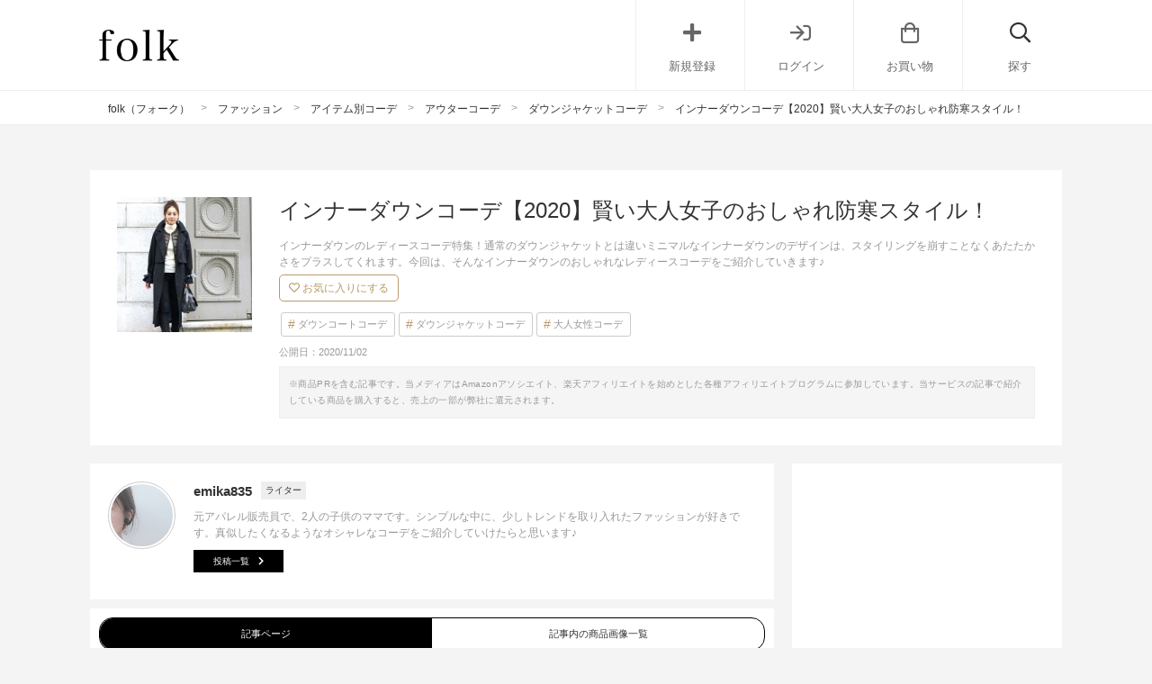

--- FILE ---
content_type: text/html; charset=UTF-8
request_url: https://folk-media.com/2672602
body_size: 28627
content:

	<!DOCTYPE html>
<html lang="ja">
<head>
<script>
var ua = navigator.userAgent.toLowerCase();
var app_access = (ua.indexOf('folk') > -1);
var wp_page = 0;
var wp_tags = [{"term_id":8539,"name":"recommend_post","slug":"recommend_post","term_group":0,"term_taxonomy_id":8539,"taxonomy":"post_tag","description":"","parent":0,"count":23675,"filter":"raw"},{"term_id":8663,"name":"seo","slug":"seo","term_group":0,"term_taxonomy_id":8663,"taxonomy":"post_tag","description":"","parent":0,"count":20725,"filter":"raw"}];
var wp_post = {"ID":2672602,"post_author":"1054","post_date":"2020-11-02 16:20:43","post_date_gmt":"2020-11-02 07:20:43","post_content":"<h2>\u30a4\u30f3\u30ca\u30fc\u30c0\u30a6\u30f3\u306e\u30ec\u30c7\u30a3\u30fc\u30b9\u30b3\u30fc\u30c7\u30102020\u3011<\/h2>\r\n\u5c11\u3057\u5bd2\u3044\u306a\u3001\u6c17\u306b\u5165\u3063\u3066\u3044\u308b\u30b9\u30bf\u30a4\u30ea\u30f3\u30b0\u3060\u3051\u3069\u3042\u305f\u305f\u304b\u3055\u3092\u30d7\u30e9\u30b9\u3055\u305b\u305f\u3044\u3002\u305d\u3093\u306a\u3068\u304d\u306b\u6d3b\u8e8d\u3059\u308b\u306e\u304c\u30a4\u30f3\u30ca\u30fc\u30c0\u30a6\u30f3\u3067\u3059\u3002\r\n\r\n\u901a\u5e38\u306e\u30c0\u30a6\u30f3\u30b8\u30e3\u30b1\u30c3\u30c8\u3068\u306f\u9055\u3044\u30df\u30cb\u30de\u30eb\u306a\u30c7\u30b6\u30a4\u30f3\u306f\u3001\u30b9\u30bf\u30a4\u30ea\u30f3\u30b0\u3092\u5d29\u3059\u3053\u3068\u306a\u304f\u3042\u305f\u305f\u304b\u3055\u3092\u30d7\u30e9\u30b9\u3057\u3066\u304f\u308c\u307e\u3059\u3002\u30a4\u30f3\u30ca\u30fc\u30c0\u30a6\u30f3\u306e\u304a\u3057\u3083\u308c\u306a\u30ec\u30c7\u30a3\u30fc\u30b9\u30b3\u30fc\u30c7\u3092\u8272\u5225\u306b\u3054\u7d39\u4ecb\u3059\u308b\u306e\u3067\u662f\u975e\u53c2\u8003\u306b\u3057\u3066\u307f\u3066\u4e0b\u3055\u3044\u306d\u3002\r\n\r\n[app][toc][\/app]\r\n<h2>\u5927\u4eba\u306e\u30d9\u30fc\u30b8\u30e5\u30a4\u30f3\u30ca\u30fc\u30c0\u30a6\u30f3\u30b3\u30fc\u30c7<\/h2>\r\n<h3>\u6e05\u695a\u3067\u5927\u4eba\u306a\u30ec\u30c7\u30a3\u30fc\u30b9\u30b9\u30bf\u30a4\u30eb<\/h3>\r\n<div class=\"left_cont folk-quotation\">\r\n\r\n<img src=\"https:\/\/images.folk-media.com\/wp-content\/uploads\/2020\/10\/20170928165229780_500-1.jpg\" alt=\"URBAN RESEARCH DOORS WOMENS | DOORS \u30a4\u30f3\u30ca\u30fc\u30c0\u30a6\u30f3(\u30c0\u30a6\u30f3\u30b8\u30e3\u30b1\u30c3\u30c8\/\u30b3\u30fc\u30c8)\u00a512,100 URBAN RESEARCH DOORS WOMENS \u30c0\u30a6\u30f3\u30b8\u30e3\u30b1\u30c3\u30c8\/\u30b3\u30fc\u30c8 (\u30d9\u30fc\u30b8\u30e5\u7cfb)\" width=\"500\" height=\"667\" class=\"alignnone wp-image-2681307 size-full\" \/>\r\n<div class=\"inyou_link\">\u51fa\u5178\uff1a<a href=\"https:\/\/wear.jp\/doorswomens01\/10923404\/\">https:\/\/wear.jp\/<\/a><\/div>\r\n<\/div>\r\n\u30d9\u30fc\u30b8\u30e5\u306e\u30a4\u30f3\u30ca\u30fc\u30c0\u30a6\u30f3\u306f\u5927\u4eba\u3063\u307d\u304f\u307e\u3068\u3081\u305f\u3044\u6642\u306b\u662f\u975e\u53d6\u308a\u5165\u308c\u305f\u3044\u30ec\u30c7\u30a3\u30fc\u30b9\u30a2\u30a4\u30c6\u30e0\u3002\r\n\r\n\u30b3\u30f3\u30d1\u30af\u30c8\u306a\u30c7\u30b6\u30a4\u30f3\u306a\u306e\u3067\u3001\u30a2\u30a6\u30bf\u30fc\u3068\u3057\u3066\u7740\u7528\u3059\u308b\u3068\u30c0\u30a6\u30f3\u306e\u3042\u305f\u305f\u304b\u3055\u3092\u30ad\u30fc\u30d7\u3057\u3064\u3064\u304a\u3057\u3083\u308c\u3067\u304d\u308c\u3044\u3081\u306a\u30b3\u30fc\u30c7\u30a3\u30cd\u30fc\u30c8\u306b\u3057\u3066\u304f\u308c\u307e\u3059\u3088\u3002\r\n\r\n\u304a\u3057\u3083\u308c\u306a\u30c1\u30a7\u30c3\u30af\u306e\u30c6\u30fc\u30d1\u30fc\u30c9\u30d1\u30f3\u30c4\u3092\u5408\u308f\u305b\u3066\u3001\u9ed2\u30d1\u30f3\u30d7\u30b9\u3067\u5f15\u304d\u7de0\u3081\u308b\u3068\u30aa\u30d5\u30a3\u30b9\u3067\u3082\u6d6e\u304b\u306a\u3044\u7740\u3053\u306a\u3057\u306b\u3002\r\n<div class=\"cf floatnone\">\r\n\r\n<hr \/>\r\n\r\n<\/div>\r\n&nbsp;\r\n\r\n<!--more-->\r\n\r\n&nbsp;\r\n<h3>\u30de\u30ea\u30f3\u30c6\u30a4\u30b9\u30c8\u306a\u30b7\u30f3\u30d7\u30eb\u30b9\u30bf\u30a4\u30eb<\/h3>\r\n<div class=\"zozo-api-cont folk-item cf zozo-api-cont-textver\">\r\n<div class=\"zozo-api-side left_cont\">\r\n<div><img src=\"https:\/\/images.folk-media.com\/wp-content\/uploads\/2020\/10\/53999353b_b_04_500.jpg\" alt=\"[JEANS FACTORY] [Vincent et Mireille\/\u30f4\u30a1\u30f3\u30bd\u30f3 \u30a8 \u30df\u30ec\u30a4\u30e6] \u30b9\u30c6\u30c3\u30c1\u30ec\u30b9\u30e9\u30a4\u30c8\u30c0\u30a6\u30f3\u30ab\u30fc\u30c7\u30a3\u30ac\u30f3\/\u30a4\u30f3\u30ca\u30fc\u30c0\u30a6\u30f3\" width=\"500\" height=\"600\" class=\"alignnone wp-image-2673569 size-full\" \/><\/div>\r\n<div class=\"inyou_link zozo-link\">\u51fa\u5178\uff1a<a href=\"https:\/\/zozo.jp\/shop\/jeansfactory\/goods\/52999353\/?did=87778537&amp;rid=1095\" title=\"\" class=\"ext-link\">zozo.jp<\/a><\/div>\r\n<\/div>\r\n<p class=\"item-title\">[JEANS FACTORY] [Vincent et Mireille\/\u30f4\u30a1\u30f3\u30bd\u30f3 \u30a8 \u30df\u30ec\u30a4\u30e6] \u30b9\u30c6\u30c3\u30c1\u30ec\u30b9\u30e9\u30a4\u30c8\u30c0\u30a6\u30f3\u30ab\u30fc\u30c7\u30a3\u30ac\u30f3\/\u30a4\u30f3\u30ca\u30fc\u30c0\u30a6\u30f3<\/p>\r\n<p class=\"item-price\">24,200\u5186<\/p>\r\n<p class=\"item-description\">\u30c6\u30ab\u30ea\u3092\u6291\u3048\u305f\u7d20\u6750\u3067\u9ad8\u7d1a\u611f\u3042\u308b\u30a4\u30f3\u30ca\u30fc\u30c0\u30a6\u30f3\u306f\u3001\u8d64\u306e\u30d6\u30e9\u30f3\u30c9\u30ed\u30b4\u304c\u304a\u3057\u3083\u308c\u30dd\u30a4\u30f3\u30c8\u3002<\/p>\r\n<p class=\"item-description\">\u30b9\u30bf\u30a4\u30ea\u30c3\u30b7\u30e5\u3067\u30b3\u30f3\u30d1\u30af\u30c8\u306a\u30c7\u30b6\u30a4\u30f3\u3067\u5927\u4eba\u306e\u30ec\u30c7\u30a3\u30fc\u30b9\u30a2\u30a6\u30bf\u30fc\u3068\u3057\u3066\u3082\u5927\u6d3b\u8e8d\u3057\u307e\u3059\u3002<\/p>\r\n<p class=\"item-description\">\u30ce\u30fc\u30ab\u30e9\u30fc\u306e\u30c7\u30b6\u30a4\u30f3\u304c\u9854\u5468\u308a\u3092\u3059\u3063\u304d\u308a\u898b\u305b\u3066\u304f\u308c\u307e\u3059\u306d\u3002<\/p>\r\n<p class=\"item-description\">\u30b7\u30f3\u30d7\u30eb\u306b\u30dc\u30fc\u30c0\u30fc\u3068\u30c7\u30cb\u30e0\u306b\u5408\u308f\u305b\u3066\u30ab\u30b8\u30e5\u30a2\u30eb\u306b\u307e\u3068\u3081\u307e\u3057\u3087\u3046\u3002<\/p>\r\n<p class=\"item-description\">\u8db3\u5143\u306f\u767d\u30bd\u30c3\u30af\u30b9\u3068\u30d0\u30ec\u30a8\u30b7\u30e5\u30fc\u30ba\u3067\u629c\u3051\u611f\u3092\u3060\u3057\u3066\u3002\u30ab\u30fc\u30ad\u306e\u5dfe\u7740\u30d0\u30c3\u30b0\u304c\u53ef\u611b\u3044\u3067\u3059\u306d\u3002<\/p>\r\n\r\n<div><a href=\"https:\/\/zozo.jp\/shop\/jeansfactory\/goods\/52999353\/?did=87778537&amp;rid=1095&amp;kid=13109&amp;utm_source=folk-media&amp;utm_medium=referral&amp;utm_campaign=sp\" class=\"zozo-api-btn out_link\">\u5546\u54c1\u8a73\u7d30\u3092\u898b\u308b<\/a><\/div>\r\n<\/div>\r\n&nbsp;\r\n<h3>\u30e1\u30f3\u30ba\u30e9\u30a4\u30af\u306a\u30ab\u30b8\u30e5\u30a2\u30eb\u30b9\u30bf\u30a4\u30eb<\/h3>\r\n<div class=\"left_cont folk-quotation\">\r\n\r\n<img src=\"https:\/\/images.folk-media.com\/wp-content\/uploads\/2020\/10\/20190114131822933_500.jpg\" alt=\"\u00a56,050 TAION \u30c0\u30a6\u30f3\u30b8\u30e3\u30b1\u30c3\u30c8\/\u30b3\u30fc\u30c8 (\u30d9\u30fc\u30b8\u30e5\u7cfb)\" width=\"500\" height=\"667\" class=\"alignnone wp-image-2673455 size-full\" \/>\r\n<div class=\"inyou_link\">\u51fa\u5178\uff1a<a href=\"https:\/\/wear.jp\/butterflyrdaqua\/13893618\/\">https:\/\/wear.jp\/<\/a><\/div>\r\n<\/div>\r\n\u767d\u3068\u9ed2\u306e\u30e2\u30ce\u30c8\u30fc\u30f3\u3067\u307e\u3068\u3081\u305f\u7740\u3053\u306a\u3057\u306b\u30d9\u30fc\u30b8\u30e5\u306e\u30a4\u30f3\u30ca\u30fc\u30c0\u30a6\u30f3\u304c\u6620\u3048\u308b\u30ec\u30c7\u30a3\u30fc\u30b9\u30b3\u30fc\u30c7\u30a3\u30cd\u30fc\u30c8\u3002\r\n\r\n\u30d6\u30e9\u30f3\u30c9\u30ed\u30b4\u304c\u30dd\u30a4\u30f3\u30c8\u306e\u9ed2\u30a2\u30a6\u30bf\u30fc\u306f\u30ab\u30b8\u30e5\u30a2\u30eb\u306a\u304c\u3089\u5927\u4eba\u3063\u307d\u3044\u30a2\u30a4\u30c6\u30e0\u3002\r\n\r\n\u9ed2\u306e\u30b9\u30ad\u30cb\u30fc\u30c7\u30cb\u30e0\u3067\u811a\u306e\u30e9\u30a4\u30f3\u3092\u3060\u3059\u3053\u3068\u3067\u3001\u5973\u6027\u3089\u3057\u3044\u96f0\u56f2\u6c17\u306b\u306a\u308a\u3001\u30b9\u30bf\u30a4\u30eb\u3082\u3088\u304f\u898b\u3048\u307e\u3059\u306d\u3002\u30ad\u30e3\u30c3\u30d7\u3092\u88ab\u3063\u3066\u304a\u3057\u3083\u308c\u306b\u7740\u3053\u306a\u3057\u307e\u3057\u3087\u3046\u3002\r\n<div class=\"cf floatnone\">\r\n\r\n<hr \/>\r\n\r\n<\/div>\r\n&nbsp;\r\n<h3>\u5927\u4eba\u306e\u304d\u308c\u3044\u3081\u30ab\u30b8\u30e5\u30a2\u30eb\u30b9\u30bf\u30a4\u30eb<\/h3>\r\n<div class=\"left_cont folk-quotation\">\r\n\r\n<img src=\"https:\/\/images.folk-media.com\/wp-content\/uploads\/2020\/10\/20190111092341866_500.jpg\" alt=\"\u5927\u4eba\u306e\u304d\u308c\u3044\u3081\u30ab\u30b8\u30e5\u30a2\u30eb\u30b9\u30bf\u30a4\u30eb\" width=\"500\" height=\"667\" class=\"alignnone wp-image-2681289 size-full\" \/>\r\n<div class=\"inyou_link\">\u51fa\u5178\uff1a<a href=\"https:\/\/wear.jp\/cloud9nail\/13921874\/\">https:\/\/wear.jp\/<\/a><\/div>\r\n<\/div>\r\n\u30ac\u30f3\u30af\u30e9\u30d6\u30c1\u30a7\u30c3\u30af\u67c4\u304c\u304a\u3057\u3083\u308c\u306a\u30ec\u30c7\u30a3\u30fc\u30b9\u30b3\u30fc\u30c8\u3002\u30a4\u30f3\u30ca\u30fc\u30c0\u30a6\u30f3\u3092\u5408\u308f\u305b\u308b\u306a\u3089\u540c\u3058\u7cfb\u7d71\u306e\u30ab\u30e9\u30fc\u3092\u9078\u3076\u306e\u304c\u304a\u3059\u3059\u3081\u3002\r\n\r\n\u3084\u3084\u30ab\u30fc\u30ad\u3088\u308a\u306e\u30d9\u30fc\u30b8\u30e5\u30ab\u30e9\u30fc\u304c\u7d20\u6575\u3067\u3059\u306d\u3002\r\n\r\n\u30a2\u30a6\u30bf\u30fc\u4ee5\u5916\u306f\u30cb\u30c3\u30c8\u30fb\u30b9\u30ab\u30fc\u30c8\u7b49\u3092\u30aa\u30fc\u30eb\u30d6\u30e9\u30c3\u30af\u3067\u307e\u3068\u3081\u308b\u3068\u4eca\u5b63\u30c8\u30ec\u30f3\u30c9\u306e\u30b7\u30e7\u30fc\u30c8\u30d1\u30f3\u30c4\u3082\u5927\u4eba\u306e\u5973\u6027\u306b\u4f3c\u5408\u3046\u30a2\u30a4\u30c6\u30e0\u306b\u306a\u308a\u307e\u3059\u3088\u3002\r\n\r\n\u8db3\u5143\u306f\u30ad\u30e3\u30f3\u30d1\u30b9\u30b9\u30cb\u30fc\u30ab\u30fc\u3067\u5927\u4eba\u30ab\u30b8\u30e5\u30a2\u30eb\u306b\u7740\u3053\u306a\u3057\u307e\u3057\u3087\u3046\u3002\u30cb\u30c3\u30c8\u5e3d\u304c\u30b3\u30fc\u30c7\u306e\u30dd\u30a4\u30f3\u30c8\u306b\u306a\u308a\u307e\u3059\u306d\u3002\r\n<div class=\"cf floatnone\">\r\n\r\n<hr \/>\r\n\r\n<\/div>\r\n&nbsp;\r\n<h3>\u30c7\u30cb\u30e0\u5408\u308f\u305b\u306e\u30ab\u30b8\u30e5\u30a2\u30eb\u30b9\u30bf\u30a4\u30eb<\/h3>\r\n<div class=\"left_cont folk-quotation\">\r\n\r\n<img src=\"https:\/\/images.folk-media.com\/wp-content\/uploads\/2020\/10\/20181024060306494_500-1.jpg\" alt=\"\u30c7\u30cb\u30e0\u5408\u308f\u305b\u306e\u30ab\u30b8\u30e5\u30a2\u30eb\u30b9\u30bf\u30a4\u30eb\" width=\"500\" height=\"667\" class=\"alignnone wp-image-2680284 size-full\" \/>\r\n<div class=\"inyou_link\">\u51fa\u5178\uff1a<a href=\"https:\/\/wear.jp\/2357547\/13424871\/\">https:\/\/wear.jp\/<\/a><\/div>\r\n<\/div>\r\n\u30c7\u30cb\u30e0\u30b8\u30e3\u30b1\u30c3\u30c8\u3068\u30e6\u30cb\u30af\u30ed\u306e\u30ec\u30c7\u30a3\u30fc\u30b9\u30a4\u30f3\u30ca\u30fc\u30c0\u30a6\u30f3\u306e\u30b3\u30fc\u30c7\u30a3\u30cd\u30fc\u30c8\u3002\u30e6\u30cb\u30af\u30ed\u306f\u30ab\u30e9\u30fc\u8c4a\u5bcc\u306a\u306e\u3067\u304a\u6c17\u306b\u5165\u308a\u306e\u3082\u306e\u304c\u898b\u3064\u304b\u308a\u307e\u3059\u3088\u3002\r\n\r\n\u30c7\u30cb\u30e0\u30b8\u30e3\u30b1\u30c3\u30c8\u306f\u30aa\u30fc\u30d0\u30fc\u30b5\u30a4\u30ba\u3067\u4e2d\u306b\u7740\u3053\u307f\u3084\u3059\u3044\u30b5\u30a4\u30ba\u611f\u304c\u4eca\u5e74\u3089\u3057\u3044\u3067\u3059\u306d\u3002\r\n\r\n\u30b9\u30cb\u30fc\u30ab\u30fc\u3084\u6642\u8a08\u30fb\u30d0\u30c3\u30b0\u7b49\u30ab\u30b8\u30e5\u30a2\u30eb\u8981\u7d20\u304c\u5f37\u3081\u3067\u3059\u304c\u9ed2\u306e\u30bf\u30a4\u30c8\u30b9\u30ab\u30fc\u30c8\u304c\u5927\u4eba\u3063\u307d\u304f\u307e\u3068\u3081\u3066\u304f\u308c\u3066\u3044\u307e\u3059\u306d\u3002\r\n<div class=\"cf floatnone\">\r\n\r\n<hr \/>\r\n\r\n<\/div>\r\n&nbsp;\r\n<h2>\u5927\u4eba\u306e\u30d6\u30e9\u30c3\u30af\u30a4\u30f3\u30ca\u30fc\u30c0\u30a6\u30f3\u30b3\u30fc\u30c7<\/h2>\r\n<h3>\u30af\u30fc\u30eb\u306a\u30e2\u30ce\u30c8\u30fc\u30f3\u30b9\u30bf\u30a4\u30eb<\/h3>\r\n<div class=\"zozo-api-cont folk-item cf zozo-api-cont-textver\">\r\n<div class=\"zozo-api-side left_cont\">\r\n<div><img src=\"https:\/\/images.folk-media.com\/wp-content\/uploads\/2020\/10\/54046676b_b_09_500.jpg\" alt=\"[\u30a4\u30fc\u30b6\u30c3\u30ab\u30de\u30cb\u30a2\u30b9\u30c8\u30a2\u30fc\u30ba] \u30b5\u30cb\u30fc\u30d2\u30fc\u30c8 \u30a4\u30f3\u30ca\u30fc\u30ed\u30f3\u30b0\u30b3\u30fc\u30c8\" width=\"500\" height=\"600\" class=\"alignnone wp-image-2673636 size-full\" \/><\/div>\r\n<div class=\"inyou_link zozo-link\">\u51fa\u5178\uff1a<a href=\"https:\/\/zozo.jp\/shop\/e-zakkamania\/goods\/53046676\/?did=88040630\" title=\"\" class=\"ext-link\">zozo.jp<\/a><\/div>\r\n<\/div>\r\n<p class=\"item-title\">[\u30a4\u30fc\u30b6\u30c3\u30ab\u30de\u30cb\u30a2\u30b9\u30c8\u30a2\u30fc\u30ba] \u30b5\u30cb\u30fc\u30d2\u30fc\u30c8 \u30a4\u30f3\u30ca\u30fc\u30ed\u30f3\u30b0\u30b3\u30fc\u30c8<\/p>\r\n<p class=\"item-price\">4,991\u5186<\/p>\r\n<p class=\"item-description\">\u8d64\u5916\u7dda\u52b9\u679c\u3082\u3042\u308b\u6a5f\u80fd\u7684\u306a\u7d20\u6750\u304c\u5bd2\u3044\u65e5\u3082\u307d\u304b\u307d\u304b\u306b\u3057\u3066\u304f\u308c\u308b\u30a4\u30f3\u30ca\u30fc\u30c0\u30a6\u30f3\u3002<\/p>\r\n<p class=\"item-description\">\u30a2\u30a6\u30bf\u30fc\u3068\u3057\u3066\u3082\u3057\u3063\u304b\u308a\u3068\u3042\u305f\u305f\u304b\u3044\u306e\u304c\u5b09\u3057\u3044\u3067\u3059\u306d\u3002<\/p>\r\n<p class=\"item-description\">\u30ed\u30f3\u30b0\u4e08\u3068\u5927\u4eba\u3063\u307d\u3044V\u30cd\u30c3\u30af\u30c7\u30b6\u30a4\u30f3\u3067\u30b3\u30fc\u30c7\u3092\u30af\u30fc\u30eb\u306b\u4ed5\u4e0a\u3052\u3066\u304f\u308c\u307e\u3059\u3002<\/p>\r\n<p class=\"item-description\">\u9996\u5143\u306b\u30dc\u30ea\u30e5\u30fc\u30e0\u304c\u51fa\u304c\u3061\u306a\u51ac\u30b3\u30fc\u30c7\u306b\u3074\u3063\u305f\u308a\u3067\u3059\u306d\u3002<\/p>\r\n<p class=\"item-description\">\u767d\u3092\u57fa\u8abf\u3068\u3057\u305f\u30b3\u30fc\u30c7\u306b\u3055\u3089\u3063\u3068\u7fbd\u7e54\u3063\u3066\u3001\u30ec\u30aa\u30d1\u30fc\u30c9\u67c4\u306e\u30d0\u30c3\u30af\u3092\u30dd\u30a4\u30f3\u30c8\u306b\u3057\u3066\u304a\u3057\u3083\u308c\u306b\u7740\u3053\u306a\u3057\u3066\u3002<\/p>\r\n\r\n<div><a href=\"https:\/\/zozo.jp\/shop\/e-zakkamania\/goods\/53046676\/?did=88040630&amp;kid=13109&amp;utm_source=folk-media&amp;utm_medium=referral&amp;utm_campaign=sp\" class=\"zozo-api-btn out_link\">\u5546\u54c1\u8a73\u7d30\u3092\u898b\u308b<\/a><\/div>\r\n<\/div>\r\n&nbsp;\r\n<h3>\u67c4\u30ef\u30f3\u30d4\u30fc\u30b9\u3067\u83ef\u3084\u304b\u30b9\u30bf\u30a4\u30eb<\/h3>\r\n<div class=\"zozo-api-cont folk-item cf zozo-api-cont-textver\">\r\n<div class=\"zozo-api-side left_cont\">\r\n<div><img src=\"https:\/\/images.folk-media.com\/wp-content\/uploads\/2020\/10\/53924320_8_d_500.jpg\" alt=\"[BEAUTY&amp;YOUTH UNITED ARROWS] \uff1cDANTON\uff1e\u30a4\u30f3\u30ca\u30fc\u30c0\u30a6\u30f3\u30b8\u30e3\u30b1\u30c3\u30c8\" width=\"500\" height=\"600\" class=\"alignnone wp-image-2644929 size-full\" \/><\/div>\r\n<div class=\"inyou_link zozo-link\">\u51fa\u5178\uff1a<a href=\"https:\/\/zozo.jp\/shop\/beautyandyouthunitedarrows\/goods\/52924320\/?did=87388157&amp;rid=1095\" title=\"\" class=\"ext-link\">zozo.jp<\/a><\/div>\r\n<\/div>\r\n<p class=\"item-title\">[BEAUTY&amp;YOUTH UNITED ARROWS] \uff1cDANTON\uff1e\u30a4\u30f3\u30ca\u30fc\u30c0\u30a6\u30f3\u30b8\u30e3\u30b1\u30c3\u30c8<\/p>\r\n<p class=\"item-price\">18,480\u5186<\/p>\r\n<p class=\"item-description\">\u30a4\u30f3\u30ca\u30fc\u30c0\u30a6\u30f3\u306e\u30ab\u30e9\u30fc\u9078\u3073\u306b\u60a9\u3093\u3060\u3068\u304d\u306f\u9ed2\u3092\u9078\u3076\u306e\u304c\u304a\u3059\u3059\u3081\u3002<\/p>\r\n<p class=\"item-description\">\u3069\u3093\u306a\u30b3\u30fc\u30c7\u306b\u3082\u5408\u308f\u305b\u3084\u3059\u3044\u306e\u3067\u983c\u308c\u308b\u30ec\u30c7\u30a3\u30fc\u30b9\u30a2\u30a6\u30bf\u30fc\u3068\u3057\u3066\u6d3b\u8e8d\u3057\u3066\u304f\u308c\u307e\u3059\u3088\u3002<\/p>\r\n<p class=\"item-description\">\u83ef\u3084\u304b\u3067\u304a\u3057\u3083\u308c\u306a\u67c4\u304c\u5370\u8c61\u7684\u306a\u30ef\u30f3\u30d4\u30fc\u30b9\u306e\u30a2\u30a6\u30bf\u30fc\u3068\u3057\u3066\u3082\u305d\u306e\u7e4a\u7d30\u306a\u30c7\u30b6\u30a4\u30f3\u3092\u5d29\u3059\u3053\u3068\u306a\u304f\u3059\u3063\u304d\u308a\u3068\u3057\u305f\u30b3\u30fc\u30c7\u30a3\u30cd\u30fc\u30c8\u306b\u3002<\/p>\r\n<p class=\"item-description\">\u8db3\u5143\u306f\u3042\u3048\u3066\u30dc\u30ea\u30e5\u30fc\u30e0\u3042\u308b\u767d\u30b9\u30cb\u30fc\u30ab\u30fc\u3092\u5408\u308f\u305b\u3066\u5927\u4eba\u306eMIX\u30ab\u30b8\u30e5\u30a2\u30eb\u30b9\u30bf\u30a4\u30eb\u306b\u3002<\/p>\r\n\r\n<div><a href=\"https:\/\/zozo.jp\/shop\/beautyandyouthunitedarrows\/goods\/52924320\/?did=87388157&amp;rid=1095&amp;kid=13109&amp;utm_source=folk-media&amp;utm_medium=referral&amp;utm_campaign=sp\" class=\"zozo-api-btn out_link\">\u5546\u54c1\u8a73\u7d30\u3092\u898b\u308b<\/a><\/div>\r\n<\/div>\r\n&nbsp;\r\n<h3>\u30c8\u30ec\u30f3\u30c1\u30b3\u30fc\u30c8\u3067\u304d\u308c\u3044\u3081\u30b9\u30bf\u30a4\u30eb<\/h3>\r\n<div class=\"zozo-api-cont folk-item cf zozo-api-cont-textver\">\r\n<div class=\"zozo-api-side left_cont\">\r\n<div><img src=\"https:\/\/images.folk-media.com\/wp-content\/uploads\/2020\/10\/36532841b_b_49_500.jpg\" alt=\"[RUIRUE BOUTIQUE] \u30d7\u30ec\u30df\u30a2\u30e0\u30b9\u30c8\u30ec\u30c3\u30c1\u30e9\u30a4\u30c8\u30c0\u30a6\u30f3\uff08\u30df\u30c9\u30eb\u30bf\u30a4\u30d7\uff09\" width=\"500\" height=\"600\" class=\"alignnone wp-image-2673575 size-full\" \/><\/div>\r\n<div class=\"inyou_link zozo-link\">\u51fa\u5178\uff1a<a href=\"https:\/\/zozo.jp\/shop\/ruirueboutique\/goods-sale\/35532841\/?did=61072741&amp;rid=1095\" title=\"\" class=\"ext-link\">zozo.jp<\/a><\/div>\r\n<\/div>\r\n<p class=\"item-title\">[RUIRUE BOUTIQUE] \u30d7\u30ec\u30df\u30a2\u30e0\u30b9\u30c8\u30ec\u30c3\u30c1\u30e9\u30a4\u30c8\u30c0\u30a6\u30f3\uff08\u30df\u30c9\u30eb\u30bf\u30a4\u30d7\uff09<\/p>\r\n<p class=\"item-price\">13,231\u5186<\/p>\r\n<p class=\"item-description\">\u30c8\u30ec\u30f3\u30c1\u30b3\u30fc\u30c8\u306f\u30a4\u30f3\u30ca\u30fc\u30c0\u30a6\u30f3\u3092\u5408\u308f\u305b\u308b\u3053\u3068\u3067\u51ac\u3082\u6d3b\u8e8d\u3059\u308b\u3042\u3063\u305f\u304b\u30a2\u30a6\u30bf\u30fc\u306b\u5909\u8eab\u3002<\/p>\r\n<p class=\"item-description\">\u30ed\u30f3\u30b0\u4e08\u306e\u30ec\u30c7\u30a3\u30fc\u30b9\u30c8\u30ec\u30f3\u30c1\u30b3\u30fc\u30c8\u306f\u8896\u7d5e\u308a\u30c7\u30b6\u30a4\u30f3\u304c\u5927\u4eba\u53ef\u611b\u3044\u304a\u3057\u3083\u308c\u306a1\u679a\u3002<\/p>\r\n<p class=\"item-description\">\u767d\u306e\u30bf\u30fc\u30c8\u30eb\u30cd\u30c3\u30af\u30cb\u30c3\u30c8\u3068\u9ed2\u30b9\u30ad\u30cb\u30fc\u3092\u5408\u308f\u305b\u3066\u304d\u308c\u3044\u3081\u306b\u3002<\/p>\r\n<p class=\"item-description\">\u5927\u4eba\u3063\u307d\u3044\u30b3\u30fc\u30c7\u30a3\u30cd\u30fc\u30c8\u306b\u3082\u30a4\u30f3\u30ca\u30fc\u30c0\u30a6\u30f3\u306f\u3059\u3063\u3068\u99b4\u67d3\u307f\u307e\u3059\u3088\u3002<\/p>\r\n<p class=\"item-description\">\u9aea\u306e\u6bdb\u306f\u3059\u3063\u304d\u308a\u3068\u307e\u3068\u3081\u3066\u30b9\u30bf\u30a4\u30eb\u30a2\u30c3\u30d7\u3057\u3066\u3002\u6fc3\u3044\u30b0\u30ec\u30fc\u306e\u30d0\u30c3\u30b0\u3067\u304d\u308c\u3044\u3081\u306b\u3002<\/p>\r\n\r\n<div><a href=\"https:\/\/zozo.jp\/shop\/ruirueboutique\/goods-sale\/35532841\/?did=61072741&amp;rid=1095&amp;kid=13109&amp;utm_source=folk-media&amp;utm_medium=referral&amp;utm_campaign=sp\" class=\"zozo-api-btn out_link\">\u5546\u54c1\u8a73\u7d30\u3092\u898b\u308b<\/a><\/div>\r\n<\/div>\r\n&nbsp;\r\n<h3>\u30d1\u30fc\u30ab\u30fc\u5408\u308f\u305b\u306e\u30ab\u30b8\u30e5\u30a2\u30eb\u30b9\u30bf\u30a4\u30eb<\/h3>\r\n<div class=\"left_cont folk-quotation\">\r\n\r\n<img src=\"https:\/\/images.folk-media.com\/wp-content\/uploads\/2020\/10\/20190115071357837_500.jpg\" alt=\"TAION \u30c0\u30a6\u30f3\u30b8\u30e3\u30b1\u30c3\u30c8\/\u30b3\u30fc\u30c8 (\u30d6\u30e9\u30c3\u30af\u7cfb)\" width=\"500\" height=\"667\" class=\"alignnone wp-image-2673542 size-full\" \/>\r\n<div class=\"inyou_link\">\u51fa\u5178\uff1a<a href=\"https:\/\/wear.jp\/hime0823\/13926840\/\">https:\/\/wear.jp\/<\/a><\/div>\r\n<\/div>\r\n\u30aa\u30fc\u30d0\u30fc\u30b5\u30a4\u30ba\u3067\u30ed\u30f3\u30b0\u4e08\u306e\u30c7\u30cb\u30e0\u30b8\u30e3\u30b1\u30c3\u30c8\u3068\u30b0\u30ec\u30fc\u306e\u30d1\u30fc\u30ab\u30fc\u3092\u5408\u308f\u305b\u308b\u30b3\u30fc\u30c7\u30a3\u30cd\u30fc\u30c8\u3002\u3053\u306a\u308c\u611f\u306e\u3042\u308b\u30ab\u30b8\u30e5\u30a2\u30eb\u30b9\u30bf\u30a4\u30eb\u3068\u3057\u3066\u5927\u4eba\u6c17\u3067\u3059\u3088\u306d\u3002\r\n\r\n\u305d\u306e\u9593\u306b\u9ed2\u306e\u30ec\u30c7\u30a3\u30fc\u30b9\u30a4\u30f3\u30ca\u30fc\u30c0\u30a6\u30f3\u3092\u5408\u308f\u305b\u3066\u307f\u3066\u3002\u3042\u305f\u305f\u304b\u3055\u304c\u30a2\u30c3\u30d7\u3057\u3066\u5bd2\u3044\u65e5\u3082\u5143\u6c17\u306b\u904e\u3054\u3059\u3053\u3068\u304c\u3067\u304d\u307e\u3059\u3088\u3002\r\n\r\n\u30ab\u30fc\u30ad\u3084\u30b0\u30ec\u30fc\u3082\u5408\u3044\u305d\u3046\u3067\u3059\u306d\u3002\u304a\u3057\u3083\u308c\u306a\u30b9\u30bf\u30a4\u30ea\u30f3\u30b0\u3092\u90aa\u9b54\u3059\u308b\u3053\u3068\u306a\u304f\u3042\u305f\u305f\u304b\u304f\u3057\u3066\u304f\u308c\u308b\u306e\u306f\u5b09\u3057\u3044\u3067\u3059\u3002\r\n<div class=\"cf floatnone\">\r\n\r\n<hr \/>\r\n\r\n<\/div>\r\n&nbsp;\r\n<h3>\u30c8\u30ec\u30f3\u30c9\u30e9\u30a4\u30af\u306a\u30b7\u30f3\u30d7\u30eb\u30b9\u30bf\u30a4\u30eb<\/h3>\r\n<div class=\"zozo-api-cont folk-item cf zozo-api-cont-textver\">\r\n<div class=\"zozo-api-side left_cont\">\r\n<div><img src=\"https:\/\/images.folk-media.com\/wp-content\/uploads\/2020\/10\/24885914b_8_d_500.jpg\" alt=\"[JEANS FACTORY] [DANTON\/\u30c0\u30f3\u30c8\u30f3] \u30a4\u30f3\u30ca\u30fc\u30c0\u30a6\u30f3\u30b8\u30e3\u30b1\u30c3\u30c8\/\u30af\u30eb\u30fc\u30cd\u30c3\u30af\u30b8\u30e3\u30b1\u30c3\u30c8\" width=\"500\" height=\"600\" class=\"alignnone wp-image-2673616 size-full\" \/><\/div>\r\n<div class=\"inyou_link zozo-link\">\u51fa\u5178\uff1a<a href=\"https:\/\/zozo.jp\/shop\/jeansfactory\/goods\/23885914\/?did=87091112&amp;rid=1095\" title=\"\" class=\"ext-link\">zozo.jp<\/a><\/div>\r\n<\/div>\r\n<p class=\"item-title\">[JEANS FACTORY] [DANTON\/\u30c0\u30f3\u30c8\u30f3] \u30a4\u30f3\u30ca\u30fc\u30c0\u30a6\u30f3\u30b8\u30e3\u30b1\u30c3\u30c8\/\u30af\u30eb\u30fc\u30cd\u30c3\u30af\u30b8\u30e3\u30b1\u30c3\u30c8<\/p>\r\n<p class=\"item-price\">18,480\u5186<\/p>\r\n<p class=\"item-description\">\u30ec\u30c7\u30a3\u30fc\u30b9\u30a4\u30f3\u30ca\u30fc\u30c0\u30a6\u30f3\u306f\u8584\u624b\u306a\u306e\u3067\u3001\u30ab\u30fc\u30c7\u30a3\u30ac\u30f3\u611f\u899a\u3067\u7740\u7528\u3067\u304d\u308b\u306e\u304c\u5b09\u3057\u3044\u30dd\u30a4\u30f3\u30c8\u3002<\/p>\r\n<p class=\"item-description\">\u5bd2\u3044\u65e5\u306f\u30cb\u30c3\u30c8\u306e\u4e0a\u306b\u3055\u3089\u3063\u3068\u304a\u3057\u3083\u308c\u306b\u7fbd\u7e54\u3063\u3066\u307f\u3066\u3002<\/p>\r\n<p class=\"item-description\">\u30ab\u30fc\u30c7\u30a3\u30ac\u30f3\u3088\u308a\u3082\u98a8\u3092\u901a\u3055\u306a\u3044\u306e\u3067\u3042\u305f\u305f\u304b\u304f\u904e\u3054\u305b\u307e\u3059\u3088\u3002<\/p>\r\n<p class=\"item-description\">\u30b9\u30ea\u30c3\u30c8\u5165\u308a\u30d1\u30f3\u30c4\u3092\u5408\u308f\u305b\u3066\u30c8\u30ec\u30f3\u30c9\u611f\u30a2\u30c3\u30d7\u3002\u30cb\u30e5\u30a2\u30f3\u30b9\u3042\u308b\u5927\u4eba\u306a\u30ab\u30e9\u30fc\u304c\u304a\u3057\u3083\u308c\u898b\u3048\u3057\u307e\u3059\u306d\u3002<\/p>\r\n<p class=\"item-description\">\u30a4\u30f3\u30ca\u30fc\u30c0\u30a6\u30f3\u306f\u30b3\u30f3\u30d1\u30af\u30c8\u306b\u53ce\u7d0d\u3067\u304d\u308b\u306e\u3067\u65c5\u884c\u306b\u6301\u3063\u3066\u3044\u304f\u306e\u3082\u304a\u3059\u3059\u3081\u3067\u3059\u3002<\/p>\r\n\r\n<div><a href=\"https:\/\/zozo.jp\/shop\/jeansfactory\/goods\/23885914\/?did=87091112&amp;rid=1095&amp;kid=13109&amp;utm_source=folk-media&amp;utm_medium=referral&amp;utm_campaign=sp\" class=\"zozo-api-btn out_link\">\u5546\u54c1\u8a73\u7d30\u3092\u898b\u308b<\/a><\/div>\r\n<\/div>\r\n&nbsp;\r\n<h2>\u30a4\u30f3\u30ca\u30fc\u30c0\u30a6\u30f3\u306e\u30ec\u30c7\u30a3\u30fc\u30b9\u30b3\u30fc\u30c7 \u307e\u3068\u3081<\/h2>\r\n\u30a4\u30f3\u30ca\u30fc\u30c0\u30a6\u30f3\u306e\u304a\u3057\u3083\u308c\u306a\u30ec\u30c7\u30a3\u30fc\u30b9\u30b3\u30fc\u30c7\u3092\u3054\u7d39\u4ecb\u3057\u3066\u304d\u307e\u3057\u305f\u3002\u5bd2\u3044\u65e5\u306b\u4e2d\u306b\u7740\u8fbc\u3080\u3053\u3068\u3067\u304a\u6c17\u306b\u5165\u308a\u306e\u30a2\u30a6\u30bf\u30fc\u3092\u9577\u304f\u697d\u3057\u3081\u308b\u306e\u306f\u5b09\u3057\u3044\u3067\u3059\u306d\u3002\r\n\r\n\u30b9\u30bf\u30a4\u30ea\u30c3\u30b7\u30e5\u306a\u30c7\u30b6\u30a4\u30f3\u306e\u3082\u306e\u304c\u591a\u3044\u306e\u3067\u305d\u306e\u307e\u307e\u30a2\u30a6\u30bf\u30fc\u3068\u3057\u3066\u3082\u6d3b\u8e8d\u3057\u3066\u304f\u308c\u307e\u3059\u3002\u30ab\u30fc\u30ad\u3084\u30b0\u30ec\u30fc\u306a\u3069\u30ab\u30e9\u30fc\u3082\u8c4a\u5bcc\u3067\u3059\u304c\u7279\u306b\u9ed2\u3068\u30d9\u30fc\u30b8\u30e5\u306f\u4f7f\u3044\u3084\u3059\u3044\u306e\u3067\u521d\u3081\u3066\u30a4\u30f3\u30ca\u30fc\u30c0\u30a6\u30f3\u3092\u8cfc\u5165\u3059\u308b\u65b9\u306b\u304a\u3059\u3059\u3081\u3067\u3059\u3088\u3002\r\n\r\n\u662f\u975e\u30b3\u30fc\u30c7\u306b\u53d6\u308a\u5165\u308c\u3066\u51ac\u306e\u304a\u3057\u3083\u308c\u3092\u697d\u3057\u3093\u3067\u4e0b\u3055\u3044\u306d\u3002\r\n<h2>\u3053\u3061\u3089\u3082\u304a\u3059\u3059\u3081\u2606<\/h2>\r\nhttps:\/\/folk-media.com\/2648828\r\nhttps:\/\/folk-media.com\/2622108\r\nhttps:\/\/folk-media.com\/2665352","post_title":"\u30a4\u30f3\u30ca\u30fc\u30c0\u30a6\u30f3\u30b3\u30fc\u30c7\u30102020\u3011\u8ce2\u3044\u5927\u4eba\u5973\u5b50\u306e\u304a\u3057\u3083\u308c\u9632\u5bd2\u30b9\u30bf\u30a4\u30eb\uff01","post_excerpt":"","post_status":"publish","comment_status":"open","ping_status":"closed","post_password":"","post_name":"%e3%82%a4%e3%83%b3%e3%83%8a%e3%83%bc%e3%83%80%e3%82%a6%e3%83%b3%e3%82%b3%e3%83%bc%e3%83%87%e3%80%902020%e3%80%91%e8%b3%a2%e3%81%84%e5%a4%a7%e4%ba%ba%e5%a5%b3%e5%ad%90%e3%81%ae%e3%81%8a%e3%81%97","to_ping":"","pinged":"","post_modified":"2020-11-02 17:08:17","post_modified_gmt":"2020-11-02 08:08:17","post_content_filtered":"","post_parent":0,"guid":"https:\/\/folk-media.com\/?p=2672602","menu_order":0,"post_type":"post","post_mime_type":"","comment_count":"0","filter":"raw"};
var wp_brands = false;
var wp_categories = [{"term_id":8131,"name":"\u30c0\u30a6\u30f3\u30b3\u30fc\u30c8\u30b3\u30fc\u30c7","slug":"%e3%83%80%e3%82%a6%e3%83%b3%e3%82%b3%e3%83%bc%e3%83%88","term_group":0,"term_taxonomy_id":8131,"taxonomy":"cate","description":"","parent":6505,"count":115,"filter":"raw"},{"term_id":6718,"name":"\u30c0\u30a6\u30f3\u30b8\u30e3\u30b1\u30c3\u30c8\u30b3\u30fc\u30c7","slug":"%e3%83%80%e3%82%a6%e3%83%b3%e3%82%b8%e3%83%a3%e3%82%b1%e3%83%83%e3%83%88","term_group":0,"term_taxonomy_id":6718,"taxonomy":"cate","description":"","parent":6505,"count":89,"filter":"raw"},{"term_id":6687,"name":"\u5927\u4eba\u5973\u6027\u30b3\u30fc\u30c7","slug":"%e5%a4%a7%e4%ba%ba%e5%a5%b3%e6%80%a7","term_group":0,"term_taxonomy_id":6687,"taxonomy":"cate","description":"\u5927\u4eba\u5973\u6027\u5411\u3051\u30b3\u30fc\u30c7\u30a3\u30cd\u30fc\u30c8\u306b\u95a2\u3059\u308b\u307e\u3068\u3081\u4e00\u89a7\u3067\u3059\u3002\u30e6\u30cb\u30af\u30ed\u3084GU\u30fbZARA\u30fb\u7121\u5370\u826f\u54c1\u306a\u3069\u3001\u30d7\u30c1\u30d7\u30e9\u30d6\u30e9\u30f3\u30c9\u3092\u53d6\u308a\u5165\u308c\u305f\u5927\u4eba\u5973\u6027\u5411\u3051\u30b3\u30fc\u30c7\u30a3\u30cd\u30fc\u30c8\u3084\u3001\u73fe\u5728\u30c8\u30ec\u30f3\u30c9\u306e\u30a2\u30a4\u30c6\u30e0\u3092\u4f7f\u3063\u305f\u30b3\u30fc\u30c7\u30a3\u30cd\u30fc\u30c8\u7d39\u4ecb\u3001\u307e\u305f\u3001\u304a\u4ed5\u4e8b\u3084\u30de\u30de\u53cb\u30fb\u53c2\u89b3\u65e5\u306a\u3069\u306e\u8272\u3005\u306a\u30b7\u30fc\u30f3\u306b\u5408\u308f\u305b\u305f\u30b3\u30fc\u30c7\u30a3\u30cd\u30fc\u30c8\u7d39\u4ecb\u3082\u3054\u3056\u3044\u307e\u3059\u3002\u3053\u3061\u3089\u3092\u3054\u89a7\u306b\u306a\u308c\u3070\u65e5\u3005\u306e\u30b3\u30fc\u30c7\u30a3\u30cd\u30fc\u30c8\u306e\u60a9\u307f\u3092\u89e3\u6c7a\u3067\u304d\u308b\u3053\u3068\u9593\u9055\u3044\u7121\u3057\u3067\u3059\uff01","parent":9085,"count":11797,"filter":"raw"}];
var wp_page = 0;
</script>

<link rel="dns-prefetch" href="//pagead2.googlesyndication.com">
<link rel="dns-prefetch" href="//googleads.g.doubleclick.net">
<link rel="dns-prefetch" href="//tpc.googlesyndication.com">
<link rel="dns-prefetch" href="//www.gstatic.com">



	<meta charset="UTF-8">
	<!-- add noindex with noindex tag -->
		<!-- / add noindex with plugin or noindex tag -->
	<title>  インナーダウンコーデ【2020】賢い大人女子のおしゃれ防寒スタイル！ | folk</title>
		<meta content="width=device-width, initial-scale=1.0, user-scalable=no" name="viewport">
	<link rel="alternate" type="application/rss+xml" title="folk" href="https://folk-media.com/feed">
	<!-- External files -->
	<link href="https://use.fontawesome.com/releases/v5.6.1/css/all.css" rel="stylesheet">
	<link rel="stylesheet" href="https://pro.fontawesome.com/releases/v5.15.2/css/all.css" integrity="sha384-yJpxAFV0Ip/w63YkZfDWDTU6re/Oc3ZiVqMa97pi8uPt92y0wzeK3UFM2yQRhEom" crossorigin="anonymous">
	<link rel="stylesheet" href="https://folk-media.com/wp-content/themes/blog/css/style.css" />
	<!-- Favicon, Thumbnail image -->
	<link rel="shortcut icon" href="https://folk-media.com/favicon.ico">
	<link rel="apple-touch-icon-precomposed" href="https://folk-media.com/wp-content/uploads/2017/06/apple-touch-icon-3.png" />
	<!-- jquery -->
	<meta name='robots' content='max-image-preview:large' />

<!-- SEO SIMPLE PACK 3.2.0 -->
<title>インナーダウンコーデ【2020】賢い大人女子のおしゃれ防寒スタイル！</title>
<meta name="description" content="インナーダウンのレディースコーデ特集！通常のダウンジャケットとは違いミニマルなインナーダウンのデザインは、スタイリングを崩すことなくあたたかさをプラスしてくれます。今回は、そんなインナーダウンのおしゃれなレディースコーデをご紹介していきます♪">
<link rel="canonical" href="https://folk-media.com/2672602">
<meta property="og:locale" content="ja_JP">
<meta property="og:type" content="article">
<meta property="og:image" content="https://folk-media.com/wp-content/uploads/2020/11/36532841b_b_49_500.jpg">
<meta property="og:title" content="インナーダウンコーデ【2020】賢い大人女子のおしゃれ防寒スタイル！">
<meta property="og:description" content="インナーダウンのレディースコーデ特集！通常のダウンジャケットとは違いミニマルなインナーダウンのデザインは、スタイリングを崩すことなくあたたかさをプラスしてくれます。今回は、そんなインナーダウンのおしゃれなレディースコーデをご紹介していきます♪">
<meta property="og:url" content="https://folk-media.com/2672602">
<meta property="og:site_name" content="folk">
<meta name="twitter:card" content="summary_large_image">
<!-- / SEO SIMPLE PACK -->

<link rel='stylesheet' id='wp-block-library-css' href='https://folk-media.com/wp-includes/css/dist/block-library/style.min.css?ver=6.2' type='text/css' media='all' />
<style id='rinkerg-gutenberg-rinker-style-inline-css' type='text/css'>
.wp-block-create-block-block{background-color:#21759b;color:#fff;padding:2px}

</style>
<style id='elasticpress-related-posts-style-inline-css' type='text/css'>
.editor-styles-wrapper .wp-block-elasticpress-related-posts ul,.wp-block-elasticpress-related-posts ul{list-style-type:none;padding:0}.editor-styles-wrapper .wp-block-elasticpress-related-posts ul li a>div{display:inline}

</style>
<link rel='stylesheet' id='classic-theme-styles-css' href='https://folk-media.com/wp-includes/css/classic-themes.min.css?ver=6.2' type='text/css' media='all' />
<style id='global-styles-inline-css' type='text/css'>
body{--wp--preset--color--black: #000000;--wp--preset--color--cyan-bluish-gray: #abb8c3;--wp--preset--color--white: #ffffff;--wp--preset--color--pale-pink: #f78da7;--wp--preset--color--vivid-red: #cf2e2e;--wp--preset--color--luminous-vivid-orange: #ff6900;--wp--preset--color--luminous-vivid-amber: #fcb900;--wp--preset--color--light-green-cyan: #7bdcb5;--wp--preset--color--vivid-green-cyan: #00d084;--wp--preset--color--pale-cyan-blue: #8ed1fc;--wp--preset--color--vivid-cyan-blue: #0693e3;--wp--preset--color--vivid-purple: #9b51e0;--wp--preset--gradient--vivid-cyan-blue-to-vivid-purple: linear-gradient(135deg,rgba(6,147,227,1) 0%,rgb(155,81,224) 100%);--wp--preset--gradient--light-green-cyan-to-vivid-green-cyan: linear-gradient(135deg,rgb(122,220,180) 0%,rgb(0,208,130) 100%);--wp--preset--gradient--luminous-vivid-amber-to-luminous-vivid-orange: linear-gradient(135deg,rgba(252,185,0,1) 0%,rgba(255,105,0,1) 100%);--wp--preset--gradient--luminous-vivid-orange-to-vivid-red: linear-gradient(135deg,rgba(255,105,0,1) 0%,rgb(207,46,46) 100%);--wp--preset--gradient--very-light-gray-to-cyan-bluish-gray: linear-gradient(135deg,rgb(238,238,238) 0%,rgb(169,184,195) 100%);--wp--preset--gradient--cool-to-warm-spectrum: linear-gradient(135deg,rgb(74,234,220) 0%,rgb(151,120,209) 20%,rgb(207,42,186) 40%,rgb(238,44,130) 60%,rgb(251,105,98) 80%,rgb(254,248,76) 100%);--wp--preset--gradient--blush-light-purple: linear-gradient(135deg,rgb(255,206,236) 0%,rgb(152,150,240) 100%);--wp--preset--gradient--blush-bordeaux: linear-gradient(135deg,rgb(254,205,165) 0%,rgb(254,45,45) 50%,rgb(107,0,62) 100%);--wp--preset--gradient--luminous-dusk: linear-gradient(135deg,rgb(255,203,112) 0%,rgb(199,81,192) 50%,rgb(65,88,208) 100%);--wp--preset--gradient--pale-ocean: linear-gradient(135deg,rgb(255,245,203) 0%,rgb(182,227,212) 50%,rgb(51,167,181) 100%);--wp--preset--gradient--electric-grass: linear-gradient(135deg,rgb(202,248,128) 0%,rgb(113,206,126) 100%);--wp--preset--gradient--midnight: linear-gradient(135deg,rgb(2,3,129) 0%,rgb(40,116,252) 100%);--wp--preset--duotone--dark-grayscale: url('#wp-duotone-dark-grayscale');--wp--preset--duotone--grayscale: url('#wp-duotone-grayscale');--wp--preset--duotone--purple-yellow: url('#wp-duotone-purple-yellow');--wp--preset--duotone--blue-red: url('#wp-duotone-blue-red');--wp--preset--duotone--midnight: url('#wp-duotone-midnight');--wp--preset--duotone--magenta-yellow: url('#wp-duotone-magenta-yellow');--wp--preset--duotone--purple-green: url('#wp-duotone-purple-green');--wp--preset--duotone--blue-orange: url('#wp-duotone-blue-orange');--wp--preset--font-size--small: 13px;--wp--preset--font-size--medium: 20px;--wp--preset--font-size--large: 36px;--wp--preset--font-size--x-large: 42px;--wp--preset--spacing--20: 0.44rem;--wp--preset--spacing--30: 0.67rem;--wp--preset--spacing--40: 1rem;--wp--preset--spacing--50: 1.5rem;--wp--preset--spacing--60: 2.25rem;--wp--preset--spacing--70: 3.38rem;--wp--preset--spacing--80: 5.06rem;--wp--preset--shadow--natural: 6px 6px 9px rgba(0, 0, 0, 0.2);--wp--preset--shadow--deep: 12px 12px 50px rgba(0, 0, 0, 0.4);--wp--preset--shadow--sharp: 6px 6px 0px rgba(0, 0, 0, 0.2);--wp--preset--shadow--outlined: 6px 6px 0px -3px rgba(255, 255, 255, 1), 6px 6px rgba(0, 0, 0, 1);--wp--preset--shadow--crisp: 6px 6px 0px rgba(0, 0, 0, 1);}:where(.is-layout-flex){gap: 0.5em;}body .is-layout-flow > .alignleft{float: left;margin-inline-start: 0;margin-inline-end: 2em;}body .is-layout-flow > .alignright{float: right;margin-inline-start: 2em;margin-inline-end: 0;}body .is-layout-flow > .aligncenter{margin-left: auto !important;margin-right: auto !important;}body .is-layout-constrained > .alignleft{float: left;margin-inline-start: 0;margin-inline-end: 2em;}body .is-layout-constrained > .alignright{float: right;margin-inline-start: 2em;margin-inline-end: 0;}body .is-layout-constrained > .aligncenter{margin-left: auto !important;margin-right: auto !important;}body .is-layout-constrained > :where(:not(.alignleft):not(.alignright):not(.alignfull)){max-width: var(--wp--style--global--content-size);margin-left: auto !important;margin-right: auto !important;}body .is-layout-constrained > .alignwide{max-width: var(--wp--style--global--wide-size);}body .is-layout-flex{display: flex;}body .is-layout-flex{flex-wrap: wrap;align-items: center;}body .is-layout-flex > *{margin: 0;}:where(.wp-block-columns.is-layout-flex){gap: 2em;}.has-black-color{color: var(--wp--preset--color--black) !important;}.has-cyan-bluish-gray-color{color: var(--wp--preset--color--cyan-bluish-gray) !important;}.has-white-color{color: var(--wp--preset--color--white) !important;}.has-pale-pink-color{color: var(--wp--preset--color--pale-pink) !important;}.has-vivid-red-color{color: var(--wp--preset--color--vivid-red) !important;}.has-luminous-vivid-orange-color{color: var(--wp--preset--color--luminous-vivid-orange) !important;}.has-luminous-vivid-amber-color{color: var(--wp--preset--color--luminous-vivid-amber) !important;}.has-light-green-cyan-color{color: var(--wp--preset--color--light-green-cyan) !important;}.has-vivid-green-cyan-color{color: var(--wp--preset--color--vivid-green-cyan) !important;}.has-pale-cyan-blue-color{color: var(--wp--preset--color--pale-cyan-blue) !important;}.has-vivid-cyan-blue-color{color: var(--wp--preset--color--vivid-cyan-blue) !important;}.has-vivid-purple-color{color: var(--wp--preset--color--vivid-purple) !important;}.has-black-background-color{background-color: var(--wp--preset--color--black) !important;}.has-cyan-bluish-gray-background-color{background-color: var(--wp--preset--color--cyan-bluish-gray) !important;}.has-white-background-color{background-color: var(--wp--preset--color--white) !important;}.has-pale-pink-background-color{background-color: var(--wp--preset--color--pale-pink) !important;}.has-vivid-red-background-color{background-color: var(--wp--preset--color--vivid-red) !important;}.has-luminous-vivid-orange-background-color{background-color: var(--wp--preset--color--luminous-vivid-orange) !important;}.has-luminous-vivid-amber-background-color{background-color: var(--wp--preset--color--luminous-vivid-amber) !important;}.has-light-green-cyan-background-color{background-color: var(--wp--preset--color--light-green-cyan) !important;}.has-vivid-green-cyan-background-color{background-color: var(--wp--preset--color--vivid-green-cyan) !important;}.has-pale-cyan-blue-background-color{background-color: var(--wp--preset--color--pale-cyan-blue) !important;}.has-vivid-cyan-blue-background-color{background-color: var(--wp--preset--color--vivid-cyan-blue) !important;}.has-vivid-purple-background-color{background-color: var(--wp--preset--color--vivid-purple) !important;}.has-black-border-color{border-color: var(--wp--preset--color--black) !important;}.has-cyan-bluish-gray-border-color{border-color: var(--wp--preset--color--cyan-bluish-gray) !important;}.has-white-border-color{border-color: var(--wp--preset--color--white) !important;}.has-pale-pink-border-color{border-color: var(--wp--preset--color--pale-pink) !important;}.has-vivid-red-border-color{border-color: var(--wp--preset--color--vivid-red) !important;}.has-luminous-vivid-orange-border-color{border-color: var(--wp--preset--color--luminous-vivid-orange) !important;}.has-luminous-vivid-amber-border-color{border-color: var(--wp--preset--color--luminous-vivid-amber) !important;}.has-light-green-cyan-border-color{border-color: var(--wp--preset--color--light-green-cyan) !important;}.has-vivid-green-cyan-border-color{border-color: var(--wp--preset--color--vivid-green-cyan) !important;}.has-pale-cyan-blue-border-color{border-color: var(--wp--preset--color--pale-cyan-blue) !important;}.has-vivid-cyan-blue-border-color{border-color: var(--wp--preset--color--vivid-cyan-blue) !important;}.has-vivid-purple-border-color{border-color: var(--wp--preset--color--vivid-purple) !important;}.has-vivid-cyan-blue-to-vivid-purple-gradient-background{background: var(--wp--preset--gradient--vivid-cyan-blue-to-vivid-purple) !important;}.has-light-green-cyan-to-vivid-green-cyan-gradient-background{background: var(--wp--preset--gradient--light-green-cyan-to-vivid-green-cyan) !important;}.has-luminous-vivid-amber-to-luminous-vivid-orange-gradient-background{background: var(--wp--preset--gradient--luminous-vivid-amber-to-luminous-vivid-orange) !important;}.has-luminous-vivid-orange-to-vivid-red-gradient-background{background: var(--wp--preset--gradient--luminous-vivid-orange-to-vivid-red) !important;}.has-very-light-gray-to-cyan-bluish-gray-gradient-background{background: var(--wp--preset--gradient--very-light-gray-to-cyan-bluish-gray) !important;}.has-cool-to-warm-spectrum-gradient-background{background: var(--wp--preset--gradient--cool-to-warm-spectrum) !important;}.has-blush-light-purple-gradient-background{background: var(--wp--preset--gradient--blush-light-purple) !important;}.has-blush-bordeaux-gradient-background{background: var(--wp--preset--gradient--blush-bordeaux) !important;}.has-luminous-dusk-gradient-background{background: var(--wp--preset--gradient--luminous-dusk) !important;}.has-pale-ocean-gradient-background{background: var(--wp--preset--gradient--pale-ocean) !important;}.has-electric-grass-gradient-background{background: var(--wp--preset--gradient--electric-grass) !important;}.has-midnight-gradient-background{background: var(--wp--preset--gradient--midnight) !important;}.has-small-font-size{font-size: var(--wp--preset--font-size--small) !important;}.has-medium-font-size{font-size: var(--wp--preset--font-size--medium) !important;}.has-large-font-size{font-size: var(--wp--preset--font-size--large) !important;}.has-x-large-font-size{font-size: var(--wp--preset--font-size--x-large) !important;}
.wp-block-navigation a:where(:not(.wp-element-button)){color: inherit;}
:where(.wp-block-columns.is-layout-flex){gap: 2em;}
.wp-block-pullquote{font-size: 1.5em;line-height: 1.6;}
</style>
<link rel='stylesheet' id='elasticpress-facets-css' href='https://folk-media.com/wp-content/plugins/elasticpress/dist/css/facets-styles.css?ver=6bf8a1bf958961284a92' type='text/css' media='all' />
<script type='text/javascript' src='https://folk-media.com/wp-includes/js/jquery/jquery.min.js?ver=3.6.3' id='jquery-core-js'></script>
<script type='text/javascript' src='https://folk-media.com/wp-includes/js/jquery/jquery-migrate.min.js?ver=3.4.0' id='jquery-migrate-js'></script>
<script type='text/javascript' src='https://folk-media.com/wp-content/plugins/yyi-rinker/js/event-tracking.js?v=1.10.2' id='yyi_rinker_event_tracking_script-js'></script>
<link rel="https://api.w.org/" href="https://folk-media.com/wp-json/" /><link rel="alternate" type="application/json" href="https://folk-media.com/wp-json/wp/v2/posts/2672602" /><link rel="alternate" type="application/json+oembed" href="https://folk-media.com/wp-json/oembed/1.0/embed?url=https%3A%2F%2Ffolk-media.com%2F2672602" />
<link rel="alternate" type="text/xml+oembed" href="https://folk-media.com/wp-json/oembed/1.0/embed?url=https%3A%2F%2Ffolk-media.com%2F2672602&#038;format=xml" />
<script type="text/javascript" language="javascript">
    var vc_pid = "887374966";
</script><script type="text/javascript" src="//aml.valuecommerce.com/vcdal.js" async></script>
<script type="application/ld+json">{
    "@context": "http:\/\/schema.org",
    "@type": "Article",
    "mainEntityOfPage": {
        "@type": "WebPage",
        "@id": "https:\/\/folk-media.com\/2672602"
    },
    "headline": "インナーダウンコーデ【2020】賢い大人女子のおしゃれ防寒スタイル！",
    "datePublished": "2020-11-2",
    "dateModified": "2020-11-2",
    "description": "インナーダウンのレディースコーデ特集！通常のダウンジャケットとは違いミニマルなインナーダウンのデザインは、スタイリングを崩すことなくあたたかさをプラスしてくれます。今回は、そんなインナーダウンのおしゃれなレディースコーデをご紹介していきます♪",
    "image": {
        "@type": "ImageObject",
        "url": "https:\/\/folk-media.com\/wp-content\/uploads\/2020\/11\/36532841b_b_49_500.jpg",
        "width": 500,
        "height": 500
    },
    "thumbnailUrl": "https:\/\/folk-media.com\/wp-content\/uploads\/2020\/11\/36532841b_b_49_500-200x200.jpg",
    "author": {
        "@type": "Person",
        "name": "emika835",
        "image": "https:\/\/folk-media.com\/wp-content\/uploads\/2022\/10\/プロフィール（emika-96x96.jpg",
        "description": "元アパレル販売員で、2人の子供のママです。シンプルな中に、少しトレンドを取り入れたファッションが好きです。真似したくなるようなオシャレなコーデをご紹介していけたらと思います♪",
        "sameAs": null
    }
}</script>
<script type="application/ld+json">{
    "@context": "http:\/\/schema.org",
    "@type": "WebSite",
    "name": "folk",
    "alternateName": "フォーク",
    "url": "https:\/\/folk-media.com"
}</script>
<meta name="popIn:category" content="ファッション" />
<script class="ga4_datalayer">
window.dataLayer = window.dataLayer || [];
dataLayer.push({
    "event": "post_detail",
    "post_page_location": 2672602,
    "post_page_title": "インナーダウンコーデ【2020】賢い大人女子のおしゃれ防寒スタイル！",
    "post_category": "ファッション",
    "post_subcategory": "アイテム別コーデ",
    "post_tag": [
        "ダウンコートコーデ",
        "ダウンジャケットコーデ",
        "大人女性コーデ"
    ],
    "post_release_month": "2020-11",
    "post_release_day": "2020-11-02",
    "post_update_month": "2020-11",
    "post_update_day": "2020-11-02",
    "post_author": "emika835"
});
</script>
<!-- ## NXS/OG ## --><!-- ## NXSOGTAGS ## --><!-- ## NXS/OG ## -->
	<!-- widget in_head -->
	<!-- ad_html_in_head --><!-- PC HEAD（ad contain） -->
<style>
.p-postContent .floatnone {
    margin: 0 0 30px;
}
</style>  
  
<!-- AdSense自動広告 -->
  <script data-ad-client="ca-pub-2942449304715388" async src="https://pagead2.googlesyndication.com/pagead/js/adsbygoogle.js"></script>
<!-- /AdSense自動広告 -->

<!-- Taboola Head -->
<script type="text/javascript">
  window._taboola = window._taboola || [];
  _taboola.push({article:'auto'});
  !function (e, f, u, i) {
    if (!document.getElementById(i)){
      e.async = 1;
      e.src = u;
      e.id = i;
      f.parentNode.insertBefore(e, f);
    }
  }(document.createElement('script'),
  document.getElementsByTagName('script')[0],
  '//cdn.taboola.com/libtrc/folk/loader.js',
  'tb_loader_script');
  if(window.performance && typeof window.performance.mark == 'function')
    {window.performance.mark('tbl_ic');}
</script>
<!-- /Taboola Head -->
<!-- PC HEAD（ad contain） --><script type="text/javascript">
  window.pbjs = window.pbjs || {};
  window.pbjs.que = window.pbjs.que || [];
</script>
<script async='async' src="https://flux-cdn.com/client/1000355/folk_01657.min.js"></script>
<script type="text/javascript">
   window.googletag = window.googletag || {};
   window.googletag.cmd = window.googletag.cmd || [];
</script>
<script async='async' src='https://securepubads.g.doubleclick.net/tag/js/gpt.js'></script>
<script type="text/javascript">
  window.fluxtag = {
    readyBids: {
      prebid: false,
      google: false
    },
    failSafeTimeout: 3e3,
    isFn: function isFn(object) {
      var _t = 'Function';
      var toString = Object.prototype.toString;
      return toString.call(object) === '[object ' + _t + ']';
    },
    launchAdServer: function () {
      if (!fluxtag.readyBids.prebid) {
        return;
      }
      fluxtag.requestAdServer();
    },
    requestAdServer: function () {
      if (!fluxtag.readyBids.google) {
        fluxtag.readyBids.google = true;
        googletag.cmd.push(function () {
          if (!!(pbjs.setTargetingForGPTAsync) && fluxtag.isFn(pbjs.setTargetingForGPTAsync)) {
            pbjs.que.push(function () {
              pbjs.setTargetingForGPTAsync();
            });
          }
          googletag.pubads().refresh();
        });
      }
    }
  };
</script>
<script type="text/javascript">
  setTimeout(function() {
    fluxtag.requestAdServer();
  }, fluxtag.failSafeTimeout);
</script>
<script type="text/javascript">
  window.googletag = window.googletag || {cmd: []};
  googletag.cmd.push(function() {
    let interstitial = googletag.defineOutOfPageSlot("/341092726/folk_PC(1)/interstitial",
      googletag.enums.OutOfPageFormat.INTERSTITIAL).addService(googletag.pubads());
     googletag.pubads().addEventListener('slotRenderEnded', function(event) {
    var slot = event.slot;
        var unitCode = slot.getAdUnitPath();
        // オーバーレイ広告がemptyの場合
        if (unitCode === '/341092726/folk_PC(1)/Overlay' && event.isEmpty) {
          var closeBtnEl = document.getElementById('flux-overlay_close-btn');
          if (closeBtnEl) {
            closeBtnEl.style.display = 'none';
          }
          var overlayEl = document.getElementById('flux-overlay');
          if (overlayEl) {
            overlayEl.style.display = 'none';
          }
        }
      });
    googletag.defineSlot('/341092726/folk_PC(1)/Overlay', [[970, 90], [728, 90]], 'div-gpt-ad-1686316083620-0').addService(googletag.pubads());
    googletag.defineSlot('/341092726/folk_PC(1)/Sidebar_1st', [[300, 250], [336, 280], 'fluid'], 'div-gpt-ad-1682995529387-0').addService(googletag.pubads());
    googletag.defineSlot('/341092726/folk_PC(1)/Sidebar_3rd', [[1, 1], 'fluid', [120, 600], [300, 600], [160, 600]], 'div-gpt-ad-1686315688446-0').addService(googletag.pubads());
    googletag.defineSlot('/341092726/folk_PC(1)/Article_5th_left', [[300, 250], [336, 280]], 'div-gpt-ad-1686316180521-0').addService(googletag.pubads());
    googletag.defineSlot('/341092726/folk_PC(1)/Article_5th_right', [[336, 280], [300, 250]], 'div-gpt-ad-1686316209962-0').addService(googletag.pubads());    
    googletag.pubads().enableSingleRequest();
    googletag.pubads().disableInitialLoad();
    googletag.enableServices();

    // Prebidが呼び出せる状態の場合
    if (!!(window.pbFlux) && !!(window.pbFlux.prebidBidder) && fluxtag.isFn(window.pbFlux.prebidBidder)) {
      pbjs.que.push(function () {
        window.pbFlux.prebidBidder();
      });
    } else {
      // Prebidが呼び出せない場合、すぐにGAMを呼び出す
      fluxtag.readyBids.prebid = true;
      fluxtag.launchAdServer();
    }
  });
</script><!-- Google Tag Manager -->
<script>(function(w,d,s,l,i){w[l]=w[l]||[];w[l].push({'gtm.start':
new Date().getTime(),event:'gtm.js'});var f=d.getElementsByTagName(s)[0],
j=d.createElement(s),dl=l!='dataLayer'?'&l='+l:'';j.async=true;j.src=
'https://www.googletagmanager.com/gtm.js?id='+i+dl;f.parentNode.insertBefore(j,f);
})(window,document,'script','dataLayer','GTM-PLWR2G8');</script>
<!-- End Google Tag Manager -->

<!-- バリューコマース -->
<script type="text/javascript" language="javascript">
    var vc_pid = "887374966";
</script><script type="text/javascript" src="//aml.valuecommerce.com/vcdal.js" async></script>
<!-- /バリューコマース --><!-- -->	<!-- GA category group -->
	<script>
      (function(i,s,o,g,r,a,m){i['GoogleAnalyticsObject']=r;i[r]=i[r]||function(){
      (i[r].q=i[r].q||[]).push(arguments)},i[r].l=1*new Date();a=s.createElement(o),
      m=s.getElementsByTagName(o)[0];a.async=1;a.src=g;m.parentNode.insertBefore(a,m)
      })(window,document,'script','//www.google-analytics.com/analytics.js','ga');
      ga('create', 'UA-57341340-1', 'auto');
            ga('set', 'contentGroup1', 'fashion');
                  </script>

            <script type="text/javascript" src="https://folk-media.com/wp-content/themes/blog/js/common.js"></script>
        <script async type="text/javascript" src="https://cdn.lodeo.io/js/player/prd/lodeo.js"></script>
    
<!-- Facebook Pixel Code -->
<script>
!function(f,b,e,v,n,t,s)
{if(f.fbq)return;n=f.fbq=function(){n.callMethod?
n.callMethod.apply(n,arguments):n.queue.push(arguments)};
if(!f._fbq)f._fbq=n;n.push=n;n.loaded=!0;n.version='2.0';
n.queue=[];t=b.createElement(e);t.async=!0;
t.src=v;s=b.getElementsByTagName(e)[0];
s.parentNode.insertBefore(t,s)}(window,document,'script',
'https://connect.facebook.net/en_US/fbevents.js');
 fbq('init', '1285339504939361');
fbq('track', 'PageView');
</script>
<noscript>
 <img height="1" width="1"
src="https://www.facebook.com/tr?id=1285339504939361&ev=PageView
&noscript=1"/>
</noscript>
<!-- End Facebook Pixel Code -->





					<script id='postTagsJsonData'>
					["recommend_post","seo"]				</script>
					<script id='postCategoriesJsonData'>
					["%e3%83%80%e3%82%a6%e3%83%b3%e3%82%b3%e3%83%bc%e3%83%88","%e3%83%80%e3%82%a6%e3%83%b3%e3%82%b8%e3%83%a3%e3%82%b1%e3%83%83%e3%83%88","%e5%a4%a7%e4%ba%ba%e5%a5%b3%e6%80%a7"]				</script>
					<script id='postBrandsJsonData'>
					[]				</script>
	<script src="/wp-content/themes/blog/js/member.js">
	jQuery(document).ready(function() {
	var postId = document.getElementsByName("postId")[0].value;
	var folk_session = document.getElementsByName("folkSession")[0].value;
	var authorization = document.getElementsByName("authorization")[0].value;
	if (folk_session) {
		jQuery.ajax({
		type: 'PUT',
		url: '/members/histories/' + postId,
		headers: {
			'cookie': '_folk_session=' + folk_session,
			'authorization': authorization,
		},
		success: function(data) {},
		error: function(data) {}
		});
	}
	});
</script>

</head>
<body class="post-template-default single single-post postid-2672602 single-format-standard">



<!-- ad_html_top_body --><!-- Google Tag Manager (noscript) -->
<noscript><iframe src="https://www.googletagmanager.com/ns.html?id=GTM-PLWR2G8"
height="0" width="0" style="display:none;visibility:hidden"></iframe></noscript>
<!-- /Google Tag Manager (noscript) --><!-- Tag --><!-- スタイル調整 -->
<style>
  .l-newPostSidebar {
    padding: 0;
  }
  .tokushuContent .list{
    line-height: 0;
    margin-bottom: 10px;
  }
.p-postContent .floatnone {
    margin: 0 0 30px;
}

#main .product-list .product-item .title {
    font-size: 16px;
}
  
  #wrapper.single_page #main .post .post_content .yyi-rinker-contents .yyi-rinker-box .yyi-rinker-info ul.yyi-rinker-links li{
    margin-bottom:5px;
  }
  
  /* 楽天セール表示文言 */ 
  /* #wrapper.single_page #main .post .post_content .yyi-rinker-contents .yyi-rinker-box .yyi-rinker-info ul.yyi-rinker-links li.rakutenlink a {
    margin-top: 30px;
  }
  #wrapper.single_page #main .post .post_content .yyi-rinker-contents .yyi-rinker-box .yyi-rinker-info ul.yyi-rinker-links li.rakutenlink:after {
    content: "本日は5のつく日！エントリーでポイント最大5倍！";
    position: absolute;
    top: 13px;
    font-size: 12px;
    color: #bf0000;
    left: 0;
    font-weight: bold;
    width: 100%;
  }*/ 
 
/* 画像一覧 */ 
#main .nav-main-content-sticky {
    margin: 10px;
}
/* 記事詳細 タグ#位置修正 */  
#wrapper.single_page header#contents-header #contents-header-info #post-head-tag ul#post-head-tag-list li a{
	float: left;
  }
  
 /* フッターアプリ誘導バナー */   
 .l-footer__appPcBanner__appImg,#footer #app-banner-pc-footer #app-banner-pc-footer-cont>img {
    width: 300px;
    margin-top: 15px;
} 
 .l-footer__appPcBanner__btnWrap,#footer #app-banner-pc-footer #app-banner-pc-footer-cont #app-banner-pc-footer-btn {
    margin-top: 0px;
    display: flex;
    align-items: center;
}
 .l-footer__appPcBanner__btnWrap a,#footer #app-banner-pc-footer #app-banner-pc-footer-cont #app-banner-pc-footer-btn a{
   line-height: 0;
  }
.l-footer__appPcBanner__btnWrap a:last-child,#footer #app-banner-pc-footer #app-banner-pc-footer-cont #app-banner-pc-footer-btn a:last-child{
    padding-top: 3px;
  }
.l-footer__appPcBanner__btnWrap a:last-child img,#footer #app-banner-pc-footer #app-banner-pc-footer-cont #app-banner-pc-footer-btn a:last-child img{
	height: 74px;      
  }
</style><style>  
.post .blog-card.ec_card {
    margin: 25px 10px 0;
}
  .post .blog-card.ec_card a {
    padding: 12px;
    border: 4px double #b99b6b;
    word-wrap: break-word;
    max-width: 100%;
    -moz-border-radius: 5px;
    -webkit-border-radius: 5px;
    border-radius: 5px;
    box-sizing: border-box;
    display: block;
    text-decoration: none;
    font-size: 14px;
    color: #b99b6b;
    box-shadow: 0px 2px 3px #ccc;
}
  .post .blog-card.ec_card a .blog-card-thumbnail {
    float: left;
}
  .post .blog-card.ec_card a .blog-card-thumbnail img {
    width: 150px;
    height: 150px;
    padding: 0;
    margin-bottom: 0;
}
  .post .blog-card.ec_card a .blog-card-content {
    margin-left: 160px;
    line-height: 20px;
    font-size: 14px;
}
  .post .blog-card.ec_card a .blog-card-content .blog-card-tag {
    background-color: #b99b6b;
    color: #fff;
    padding: 5px;
    font-size: 80%;
    display: inline-block;
}
  .post .blog-card.ec_card a .blog-card-content .blog-card-title {
    margin: 10px 0 5px;
    font-size: 14px;
    border: none;
    padding: 0;
    font-weight: 700;
}
  .post .blog-card.ec_card a .blog-card-content .blog-card-excerpt {
    color: #aaa;
    font-size: 80%;
    text-decoration: none;
}
@media screen and (max-width:768px) { 
  .post .blog-card.ec_card a {
    font-size: 13px;
  }
  .post .blog-card.ec_card a .blog-card-thumbnail img {
    width: 75px;
    height: 75px;
  }
  .post .blog-card.ec_card a .blog-card-content {
    font-size: 13px;
    margin-left: 85px;
  }
  .post .blog-card.ec_card a .blog-card-content .blog-card-tag {
    font-size: 10px;
    padding: 1px 5px;
  }
  .post .blog-card.ec_card a .blog-card-content .blog-card-title {
    font-size: 13px!important;
    border: none!important;
    padding: 0!important;
    line-height: inherit!important;
    margin: 5px 0 0!important;
  }
  .post .blog-card.ec_card a .blog-card-content .blog-card-excerpt {
    display: none;
  }
  header#header #social_account_header_right .socialText{
    position: relative;
    margin-top: -7px;
  }
  header#header #social_account_header_right .socialText::after{
   	content: "お買い物";
    font-size: 12px;
    position: absolute;
    bottom: 0;
    right: 0;
    position: absolute;
    font-size: 11px;
    width: 100px;
    bottom: -20px;
    right: -39px; 
  }
}
  #serch-container .search__tabs{
    display: none;
  }
  
  /* Quicktagプラグイン チェックポイント */
  .quicktag-checkpoint {
    margin: 0;
    border-radius: 0.2em;
    margin: 2em 0 2em;
    padding: 1em 4%;
    position: relative;
    border: 2px solid #b99b6b;
  }
  .quicktag-checkpoint .quicktag-checkpoint__heading {
    position: absolute;
    padding: 8px;
    margin: 0;
    z-index: 2;
    top: 0;
    left: 0;
    font-size: 15px;
    font-weight: bold;
    border-radius: 0.2em;
    display: inline-block;
    vertical-align: bottom;
    max-width: calc(100% - 60px);
    background-color: #fff;
    transform: translateY(-50%) translateX(1em);
    line-height: 18px;
  }
  .quicktag-checkpoint ul {
    margin: 0 !important;
    border-top: none !important;
    border-bottom: none !important;
    padding: 15px 20px 10px !important;
  }
  
  /* 商品リンクKindleボタン */
  #wrapper.single_page #main .post .post_content .yyi-rinker-contents .yyi-rinker-box .yyi-rinker-info ul.yyi-rinker-links li.amazonkindlelink a {
    border-bottom: 4px solid #12769a;
    background: #23abdd;
    margin-top: 10px;
  }
  
  /* 商品リンクAmazonボタン */
  #wrapper.single_page #main .post .post_content .yyi-rinker-contents .yyi-rinker-box .yyi-rinker-info ul.yyi-rinker-links li.amazonlink a {
    border-bottom: 4px solid #555555;
    background: #111111;
    margin-top: 10px;
  }
  
  #wrapper.single_page header#contents-header #contents-header-info .article-policy {
    background: #f5f5f5;
    border: 1px solid #eee;
    color: #9a9a9a;
    display: block;
    font-size: 10px;
    line-height: 1.8;
    padding: 1em;
    margin-top: 1em;
    letter-spacing: 0.04em;
  }
  
  #wrapper.single_page #contents #main .post .head#sp_head #sp_head_descri_box .article-policy {
    background: #f5f5f5;
    border: 1px solid #eee;
    color: #9a9a9a;
    display: block;
    font-size: 10px;
    line-height: 1.8;
    padding: 1em;
    margin-top: 1em;
    letter-spacing: 0.04em;
  }
  
</style>



    <div id="page">
	<header id="header" class="scroll_fix">
		<div class="header_wrapper">
			<div>
									<p class="big_title"><a href="/" class="thumb" data-wpel-link="internal"><img src="/wp-content/uploads/2018/05/folk_icon.gif" alt="folkロゴ"></a></p>
							</div>
			<div id="social_account_header_right" class="cf">
									<a href="/members/sign_up" class="member_sign_up socialBtn" data-wpel-link="internal"><i class="fas fa-plus"></i><p>新規登録</p></a>
					<a href="/members/sign_in" class="member_sign_in socialBtn" data-wpel-link="internal"><i class="far fa-sign-in"></i><p>ログイン</p></a>
					<a href="https://store.folk-media.com/" class="socialBtn" data-wpel-link="exclude"><i class="far fa-shopping-bag"></i><p>お買い物</p></a>
							</div>
			<div id="header_serch"><i class="far fa-search" aria-hidden="true"></i><p>探す</p></div>
			<nav id="header-nav">
				<div class="nav-container">
					<input type="checkbox" class="openSidebarMenu" id="openSidebarMenu">
					<div class="openSidebarMenuWrapper">
						<label for="openSidebarMenu" class="sidebarIconToggle">
							<div class="spinner diagonal part-1"></div>
							<div class="spinner horizontal"></div>
							<div class="spinner diagonal part-2"></div>
						</label>
					</div>
					<div id="sidebarMenu" class="h-nav no-current" >
						<script type="text/javascript">
						jQuery(function(){jQuery("#sidebarMenu .cate_first .target").click(function(){
							jQuery(this).parent().toggleClass("on");
						})});
						</script>
						<ul class="h-nav__list sidebarMenuInner" onclick="ga('send', 'event', 'sp_top_scroll_nav', 'click', '/?5743897534');">
							<li class="theme">会員登録</li>
							<li class="sp_sb_member_sign_in"><a href="/members/sign_in" data-wpel-link="internal"><i class="fal fa-sign-in"></i>ログイン</a></li>
							<li class="sp_sb_member_history"><a href="/members/histories" data-wpel-link="internal"><i class="fal fa-history"></i>閲覧履歴</a></li>
							<li class="sp_sb_member_sign_up"><a href="/members/sign_up" data-wpel-link="internal"><i class="fal fa-user-plus"></i>新規登録</a></li>
							<li class="sp_sb_shopping">
								<a href="https://store.folk-media.com/" data-wpel-link="exclude">
									<i class="fal fa-shopping-cart"></i>お買い物
								</a>
							</li>
							<li class="theme">カテゴリー</li>
							<li class="cat_102 cate_first">
								<p class="target"><i class="fal fa-tshirt"></i>ファッション</p>
								<ul class="under">
									<li><a href="/cate/fashion" data-wpel-link="internal">すべて</a></li>
									<li><a href="https://folk-media.com/cate/%E3%83%97%E3%83%81%E3%83%97%E3%83%A9%E3%82%B3%E3%83%BC%E3%83%87" data-wpel-link="internal">プチプラコーデ</a></li>
									<li><a href="https://folk-media.com/cate/fashion/%e3%82%b3%e3%83%bc%e3%83%87/%e3%82%ab%e3%82%b8%e3%83%a5%e3%82%a2%e3%83%ab" data-wpel-link="internal">カジュアルコーデ</a></li>
									<li><a href="https://folk-media.com/cate/fashion/%e3%82%b3%e3%83%bc%e3%83%87/%e3%83%88%e3%83%ac%e3%83%b3%e3%83%89%e3%82%b3%e3%83%bc%e3%83%87" data-wpel-link="internal">トレンドコーデ</a></li>
									<li><a href="https://folk-media.com/cate/fashion/%e3%83%88%e3%83%83%e3%83%97%e3%82%b9" data-wpel-link="internal">トップスコーデ</a></li>
									<li><a href="https://folk-media.com/cate/fashion/%e3%83%9c%e3%83%88%e3%83%a0%e3%82%b9" data-wpel-link="internal">ボトムスコーデ</a></li>
								</ul>
							</li>
							<li class="cat_189 cate_first">
								<p class="target"><i class="fal fa-chair"></i>インテリア</p>
								<ul class="under">
									<li><a href="/cate/interior" data-wpel-link="internal">すべて</a></li>
									<li><a href="/cate/interior/100kin" data-wpel-link="internal">100均</a></li>
									<li><a href="/cate/interior/diy" data-wpel-link="internal">DIY</a></li>
									<li><a href="/cate/interior/収納" data-wpel-link="internal">収納</a></li>
									<li><a href="/cate/interior/キッチン" data-wpel-link="internal">キッチン</a></li>
									<li><a href="/cate/interior/コーディネート" data-wpel-link="internal">インテリアコーデ</a></li>
								</ul>
							</li>
							<li class="cat_1347 cate_first">
								<p class="target"><i class="fal fa-coffee"></i>生活雑貨</p>
								<ul class="under">
									<li><a href="/cate/zakka" data-wpel-link="internal">すべて</a></li>
									<li><a href="/cate/zakka/生活用品" data-wpel-link="internal">生活用品</a></li>
									<li><a href="/cate/zakka/キッチン用品" data-wpel-link="internal">キッチン用品</a></li>
									<li><a href="/cate/zakka/掃除・ランドリー・バス用品" data-wpel-link="internal">掃除・ランドリー・バス用品</a></li>
									<li><a href="/cate/zakka/調理用品" data-wpel-link="internal">調理用品</a></li>
									<li><a href="/cate/zakka/収納容器" data-wpel-link="internal">収納容器</a></li>
								</ul>
							</li>
							<li class="cat_321 cate_first">
								<p class="target"><i class="fal fa-cut"></i>ヘアスタイル</p>
								<ul class="under">
									<li><a href="/cate/hairstyle" data-wpel-link="internal">すべて</a></li>
									<li><a href="/cate/hairstyle/ボブ" data-wpel-link="internal">ボブヘア</a></li>
									<li><a href="/cate/hairstyle/ショート" data-wpel-link="internal">ショートヘア</a></li>
									<li><a href="/cate/hairstyle/ミディアム" data-wpel-link="internal">ミディアムヘア</a></li>
									<li><a href="/cate/hairstyle/ヘアカラー" data-wpel-link="internal">ヘアカラー</a></li>
									<li><a href="/cate/hairstyle/ヘアアレンジ" data-wpel-link="internal">ヘアアレンジ</a></li>
								</ul>
							</li>
							<li class="cat-item cate_first">
								<p class="target"><i class="fal fa-utensils"></i>レシピ</p>
								<ul class="under">
									<li><a href="/cate/recipe" data-wpel-link="internal">すべて</a></li>
									<li><a href="/cate/recipe/recipe_sweets" data-wpel-link="internal">お菓子・スイーツ</a></li>
									<li><a href="/cate/recipe/recipe_easy" data-wpel-link="internal">簡単レシピ</a></li>
									<li><a href="/cate/recipe/recipe_meat" data-wpel-link="internal">肉</a></li>
									<li><a href="/cate/recipe/recipe_vegetables" data-wpel-link="internal">野菜</a></li>
									<li><a href="/cate/recipe/recipe_bento" data-wpel-link="internal">お弁当</a></li>
								</ul>
							</li>
							<li class="cat-item cate_first">
								<p class="target"><i class="fal fa-female"></i>ライフスタイル</p>
								<ul class="under">
									<li><a href="/cate/lifestyle" data-wpel-link="internal">すべて</a></li>
									<li><a href="/cate/lifestyle/minimalist" data-wpel-link="internal">ミニマリスト</a></li>
									<li><a href="/cate/lifestyle/ライフハック" data-wpel-link="internal">ライフハック</a></li>
									<li><a href="/cate/lifestyle/読書" data-wpel-link="internal">読書</a></li>
									<li><a href="/cate/lifestyle/life" data-wpel-link="internal">生き方</a></li>
									<li><a href="/cate/lifestyle/手土産・プレゼント" data-wpel-link="internal">手土産・プレゼント</a></li>
								</ul>
							</li>
							<li class="theme">SNS</li>
							<li><a href="https://www.instagram.com/folk_jp/" target="_blank" onclick="ga(&#039;send&#039;, &#039;event&#039;, &#039;header_instagram_badge&#039;, &#039;click&#039;, &#039;2672602&#039;);" data-wpel-link="external" rel="noopener noreferrer"><i class="fab fa-instagram" aria-hidden="true"></i>インスタグラム</a></li>
							<li><a href="https://www.pinterest.jp/folk_media/" target="_blank" onclick="ga(&#039;send&#039;, &#039;event&#039;, &#039;header_pinterest_badge&#039;, &#039;click&#039;, &#039;2672602&#039;);" data-wpel-link="external" rel="noopener noreferrer"><i class="fab fa-pinterest-p"></i>ピンタレスト</a></li>
							<li><a href="https://twitter.com/folk_media_" onclick="ga(&#039;send&#039;, &#039;event&#039;, &#039;header_twitter_badge&#039;, &#039;click&#039;, &#039;2672602&#039;);" data-wpel-link="external" target="_blank" rel="noopener noreferrer"><img src="/wp-content/uploads/2023/09/logo-black.png" alt="x">エックス</a></li>
						</ul>
						<div class="sidebarMenuInnerBg" onclick="openSidebarMenuToggle()"></div>
						<script type="text/javascript">
							function openSidebarMenuToggle() {
								jQuery('#openSidebarMenu').prop('checked', false);
							}
						</script>
					</div>
				</div>
			</nav>
		</div>
				<div id="serch-container">
	<div id="read_article" class="search__content" style="display:block">
		<!-- searchform.php -->
		<form method="get" action="https://folk-media.com/search" class="search-form">
			<input type="text" name="q" id="s_form" value="" placeholder="気になるワードを入力" />
			<input type="submit" value="検索" class="search_btn_text hover_effect" />
		</form>
		<div class="recommend_section">
			<p class="recommend_section_title">トレンドワード</p>
			<ul class="tag_list tag_list_posts"></ul>
			<p class="recommend_section_title">人気カテゴリー</p>
			<ul class="recommend_list popular_categories_posts"></ul>
			<p class="recommend_section_title">人気ブランド</p>
			<ul class="recommend_list popular_brands_posts"></ul>
		</div>
	</div>
</div>

		<!--スマホナビ-->

		
		<!--スマホナビ-->
	</header>
		<!-- /iphoneヘッド用アプリバナー -->
		<!-- /iphoneヘッド用アプリバナー -->


			<nav id="pankuzuWrapper" class="cf pankuzu_sp_cont">
			<div id="pankuzu"><ul id="pankuzu_cont" class="cf" itemscope itemtype="http://schema.org/BreadcrumbList"><li class="breadcrumb_top" itemprop="itemListElement" itemscope itemtype="http://schema.org/ListItem"><a itemprop="item" href="/" data-wpel-link="internal"><span itemprop="name">folk（フォーク）</span></a><meta itemprop="position" content="1" /></li><li itemprop="itemListElement" itemscope itemtype="http://schema.org/ListItem"><a href="https://folk-media.com/cate/fashion" itemprop="item" data-wpel-link="internal"><span itemprop="name">ファッション</span></a><meta itemprop="position" content="2" /></li><li itemprop="itemListElement" itemscope itemtype="http://schema.org/ListItem"><a href="https://folk-media.com/cate/fashion/%e3%82%a2%e3%82%a4%e3%83%86%e3%83%a0%e5%88%a5%e3%82%b3%e3%83%bc%e3%83%87" itemprop="item" data-wpel-link="internal"><span itemprop="name">アイテム別コーデ</span></a><meta itemprop="position" content="3" /></li><li itemprop="itemListElement" itemscope itemtype="http://schema.org/ListItem"><a href="https://folk-media.com/cate/fashion/%e3%82%a2%e3%82%a4%e3%83%86%e3%83%a0%e5%88%a5%e3%82%b3%e3%83%bc%e3%83%87/%e3%82%a2%e3%82%a6%e3%82%bf%e3%83%bc" itemprop="item" data-wpel-link="internal"><span itemprop="name">アウターコーデ</span></a><meta itemprop="position" content="4" /></li><li itemprop="itemListElement" itemscope itemtype="http://schema.org/ListItem"><a href="https://folk-media.com/cate/fashion/%e3%82%a2%e3%82%a4%e3%83%86%e3%83%a0%e5%88%a5%e3%82%b3%e3%83%bc%e3%83%87/%e3%82%a2%e3%82%a6%e3%82%bf%e3%83%bc/%e3%83%80%e3%82%a6%e3%83%b3%e3%82%b8%e3%83%a3%e3%82%b1%e3%83%83%e3%83%88" itemprop="item" data-wpel-link="internal"><span itemprop="name">ダウンジャケットコーデ</span></a><meta itemprop="position" content="5" /></li><li itemprop="itemListElement" itemscope itemtype="http://schema.org/ListItem"><strong itemprop="name">インナーダウンコーデ【2020】賢い大人女子のおしゃれ防寒スタイル！</strong><meta itemprop="position" content="6" /></li></ul><div>
		</nav>
		<!-- Contents -->
		
	<div id="wrapper" class="single_page officialw">
					<header id="contents-header" class="cf">
				<div id="contents-header-info">
					<h1 id="post-title">インナーダウンコーデ【2020】賢い大人女子のおしゃれ防寒スタイル！</h1>
					<p id="post-descri">インナーダウンのレディースコーデ特集！通常のダウンジャケットとは違いミニマルなインナーダウンのデザインは、スタイリングを崩すことなくあたたかさをプラスしてくれます。今回は、そんなインナーダウンのおしゃれなレディースコーデをご紹介していきます♪</p>
					<div class='p-headerFavorite__box'>
						<a href="/members/sign_in" class="p-headerFavorite__btn" data-wpel-link="internal">
							<i class="far fa-heart"></i>
							<span class="p-headerFavorite__text">お気に入りにする</span>
						</a>
					</div>
					<div id="post-head-tag" class="cf">
						<ul class="cf" id="post-head-tag-list">
							<li class="he"><a href="https://folk-media.com/cate/fashion/%e3%82%a2%e3%82%a4%e3%83%86%e3%83%a0%e5%88%a5%e3%82%b3%e3%83%bc%e3%83%87/%e3%82%a2%e3%82%a6%e3%82%bf%e3%83%bc/%e3%83%80%e3%82%a6%e3%83%b3%e3%82%b3%e3%83%bc%e3%83%88" rel="tag" data-wpel-link="internal">ダウンコートコーデ</a></li><li class="he"><a href="https://folk-media.com/cate/fashion/%e3%82%a2%e3%82%a4%e3%83%86%e3%83%a0%e5%88%a5%e3%82%b3%e3%83%bc%e3%83%87/%e3%82%a2%e3%82%a6%e3%82%bf%e3%83%bc/%e3%83%80%e3%82%a6%e3%83%b3%e3%82%b8%e3%83%a3%e3%82%b1%e3%83%83%e3%83%88" rel="tag" data-wpel-link="internal">ダウンジャケットコーデ</a></li><li class="he"><a href="https://folk-media.com/cate/fashion/%e3%83%86%e3%82%a4%e3%82%b9%e3%83%88%e5%88%a5%e3%82%b3%e3%83%bc%e3%83%87/%e5%a4%a7%e4%ba%ba%e5%a5%b3%e6%80%a7" rel="tag" data-wpel-link="internal">大人女性コーデ</a></li>													</ul>
					</div>
					<div id="post-head_cont" class="cf">
						<div class="date_box">
															公開日：<time datetime="2020-11-02T16:20:43+00:00">2020/11/02</time>													</div>
											</div>
					<p class="article-policy">
						※商品PRを含む記事です。当メディアはAmazonアソシエイト、楽天アフィリエイトを始めとした各種アフィリエイトプログラムに参加しています。当サービスの記事で紹介している商品を購入すると、売上の一部が弊社に還元されます。
					</p>
				</div>
				<div id="contents-header-thumb">
					<img width="200" height="200" src="https://folk-media.com/wp-content/uploads/2020/11/36532841b_b_49_500-200x200.jpg" class="attachment-thumbnail size-thumbnail wp-post-image" alt="インナーダウンコーデ【2020】賢い大人女子のおしゃれ防寒スタイル！" decoding="async" loading="lazy" title="インナーダウンコーデ【2020】賢い大人女子のおしゃれ防寒スタイル！" /></div>
							</header>
				<div id="contents">

			<div id="main" class="cf">
				<input type="hidden" name="postId" value="2672602" />
				<input type="hidden" name="folkSession" value="" />
				<input type="hidden" name="authorization" value="" />


				
					
										
													
						<div class="post">
							<!-- SP記事head -->
														<!-- SP記事head -->
							<!-- pc上部ライター -->
																								<div class="author-info author-top-pc">
										<div class="author_cont">
											<div class="author-avatar">
												<img alt='アバター画像' src='https://images.folk-media.com/wp-content/uploads/2022/10/プロフィール（emika.jpg' srcset='https://images.folk-media.com/wp-content/uploads/2022/10/プロフィール（emika.jpg 2x' class='avatar avatar-200 photo' height='200' width='200' loading='lazy' decoding='async'/>											</div><!-- .author-avatar -->
											<div class="author_right">
												<div class="author_name_container">
													<p class="author_name">emika835</p>
													<span class="author_rank">ライター</span>												</div>
												<div id="writer_description_info" class="author_description">
													<input type="checkbox" class="author_detail-input" autocomplete="off" id="author-writer">
													<label class="author_detail-read-more" for="author-writer">...続きを読む</label>
													<p id="writer_description" class="author_description_info" style="line-height: 18px;">
														元アパレル販売員で、2人の子供のママです。シンプルな中に、少しトレンドを取り入れたファッションが好きです。真似したくなるようなオシャレなコーデをご紹介していけたらと思います♪													</p>
												</div>
												<div class="head_cont">
													<div class="post_all">
														<a href="/author/emika85" class="hover_effect" data-wpel-link="internal">投稿一覧<i class="fas fa-chevron-right"></i></a>
													</div>
												</div>
											</div>
										</div>
									</div><!-- .author-info -->

																														<script type="text/javascript">
								function addExtend(elDes) {
									var el = document.getElementById(elDes);
									if (!el)
										return
									var divHeight = el.offsetHeight
									var lineHeight = parseInt(el.style.lineHeight);
									var lines = divHeight / lineHeight;
									if (lines > 3) {
										var el = document.getElementById(elDes + '_info')
										el.classList.add('des_ex')
									}
								}
								jQuery(document).ready(function() {
									addExtend('supervisor_description');
									addExtend('writer_description');
								});
							</script>
							<script type="text/javascript">
								function clickTab(numTab) {
									const postContent = document.getElementById("post-content")
									const listImageProduct = document.getElementById("list-image-product")
									const postContentTab = document.getElementById("post-content-tab")
									const listImageProductTab = document.getElementById("list-image-product-tab")
									window.scrollTo({
										top: 0,
										behavior: 'smooth'
									})
									if (numTab === 1) {
										postContent.hidden = false
										listImageProduct.hidden = true
										postContentTab.classList.add("nav-main-content-current")
										listImageProductTab.classList.remove("nav-main-content-current")
									} else {
										postContent.hidden = true
										listImageProduct.hidden = false
										postContentTab.classList.remove("nav-main-content-current")
										listImageProductTab.classList.add("nav-main-content-current")
									}
								}
							</script>
							<script type="text/javascript">
								let start_position = 0,
									window_position, direction, prev_direction, topmargin;
								jQuery(function($) {
									$(window).on('scroll', function() {
										window_position = $(this).scrollTop();
										if (window_position <= start_position) {
											direction = 'up';
										} else {
											direction = 'down';
										}
										start_position = window_position;
										prev_direction = direction;
									});
									$(window).trigger('scroll');
								});
							</script>
															<div id="nav-tabs" class="nav-main-content nav-main-content-sticky">
									<a class="nav-main-content-current btnLeft" id="post-content-tab" onclick="clickTab(1);">記事ページ</a>
									<a data-event-category="items_tab" id="list-image-product-tab" class="btnRight" onclick="clickTab(2);">記事内の商品画像一覧</a>
								</div>
								<div class="nav-main-content-space"></div>
														<div id="list-image-product" hidden>
								<div class="product-list c-card">
																			<div class="product-item">
											<a target="_blank" href="https://zozo.jp/shop/jeansfactory/goods/52999353/?did=87778537&amp;rid=1095&amp;kid=13109&amp;utm_source=folk-media&amp;utm_medium=referral&amp;utm_campaign=sp" data-wpel-link="external" rel="noopener noreferrer">
												<figure>
													<img class="product-item-img" src="https://images.folk-media.com/wp-content/uploads/2020/10/53999353b_b_04_500.jpg" alt="">
												</figure>
												<div>
													<p class="title"> [JEANS FACTORY] [Vincent et Mireille/ヴァンソン エ ミレイユ] ステッチレスライトダウンカーディガン/インナーダウン</p>
													<p class="price"> 24,200円 </p>
												</div>
											</a>
										</div>
																			<div class="product-item">
											<a target="_blank" href="https://zozo.jp/shop/e-zakkamania/goods/53046676/?did=88040630&amp;kid=13109&amp;utm_source=folk-media&amp;utm_medium=referral&amp;utm_campaign=sp" data-wpel-link="external" rel="noopener noreferrer">
												<figure>
													<img class="product-item-img" src="https://images.folk-media.com/wp-content/uploads/2020/10/54046676b_b_09_500.jpg" alt="">
												</figure>
												<div>
													<p class="title"> [イーザッカマニアストアーズ] サニーヒート インナーロングコート</p>
													<p class="price"> 4,991円 </p>
												</div>
											</a>
										</div>
																			<div class="product-item">
											<a target="_blank" href="https://zozo.jp/shop/beautyandyouthunitedarrows/goods/52924320/?did=87388157&amp;rid=1095&amp;kid=13109&amp;utm_source=folk-media&amp;utm_medium=referral&amp;utm_campaign=sp" data-wpel-link="external" rel="noopener noreferrer">
												<figure>
													<img class="product-item-img" src="https://images.folk-media.com/wp-content/uploads/2020/10/53924320_8_d_500.jpg" alt="">
												</figure>
												<div>
													<p class="title"> [BEAUTY&YOUTH UNITED ARROWS] ＜DANTON＞インナーダウンジャケット</p>
													<p class="price"> 18,480円 </p>
												</div>
											</a>
										</div>
																			<div class="product-item">
											<a target="_blank" href="https://zozo.jp/shop/ruirueboutique/goods-sale/35532841/?did=61072741&amp;rid=1095&amp;kid=13109&amp;utm_source=folk-media&amp;utm_medium=referral&amp;utm_campaign=sp" data-wpel-link="external" rel="noopener noreferrer">
												<figure>
													<img class="product-item-img" src="https://images.folk-media.com/wp-content/uploads/2020/10/36532841b_b_49_500.jpg" alt="">
												</figure>
												<div>
													<p class="title"> [RUIRUE BOUTIQUE] プレミアムストレッチライトダウン（ミドルタイプ）</p>
													<p class="price"> 13,231円 </p>
												</div>
											</a>
										</div>
																			<div class="product-item">
											<a target="_blank" href="https://zozo.jp/shop/jeansfactory/goods/23885914/?did=87091112&amp;rid=1095&amp;kid=13109&amp;utm_source=folk-media&amp;utm_medium=referral&amp;utm_campaign=sp" data-wpel-link="external" rel="noopener noreferrer">
												<figure>
													<img class="product-item-img" src="https://images.folk-media.com/wp-content/uploads/2020/10/24885914b_8_d_500.jpg" alt="">
												</figure>
												<div>
													<p class="title"> [JEANS FACTORY] [DANTON/ダントン] インナーダウンジャケット/クルーネックジャケット</p>
													<p class="price"> 18,480円 </p>
												</div>
											</a>
										</div>
																	</div>
							</div>
							<!-- pc上部ライター -->
							<!-- ad_html_on_content -->							<!-- 記事contents -->
														<div id="post-content" class="post_content single_cont">
																
								<h2><span id="2020">インナーダウンのレディースコーデ【2020】</span></h2>
<p>少し寒いな、気に入っているスタイリングだけどあたたかさをプラスさせたい。そんなときに活躍するのがインナーダウンです。</p>
<p>通常のダウンジャケットとは違いミニマルなデザインは、スタイリングを崩すことなくあたたかさをプラスしてくれます。インナーダウンのおしゃれなレディースコーデを色別にご紹介するので是非参考にしてみて下さいね。</p>
<div id="toc_container" class="no_bullets"><p class="toc_title">目次</p><ul class="toc_list"><li><a href="#2020">インナーダウンのレディースコーデ【2020】</a></li><li><a href="#i">大人のベージュインナーダウンコーデ</a></li><li><a href="#i-2">大人のブラックインナーダウンコーデ</a></li><li><a href="#i-3">インナーダウンのレディースコーデ まとめ</a></li><li><a href="#i-4">こちらもおすすめ☆</a></li></ul></div>

<h2><span id="i">大人のベージュインナーダウンコーデ</span></h2>
<h3>清楚で大人なレディーススタイル</h3>
<div class="left_cont folk-quotation">
<p><img decoding="async" loading="lazy" src="https://images.folk-media.com/wp-content/uploads/2020/10/20170928165229780_500-1.jpg" alt="URBAN RESEARCH DOORS WOMENS | DOORS インナーダウン(ダウンジャケット/コート)¥12,100 URBAN RESEARCH DOORS WOMENS ダウンジャケット/コート (ベージュ系)" width="500" height="667" class="alignnone wp-image-2681307 size-full" /></p>
<div class="inyou_link">出典：<a href="https://wear.jp/doorswomens01/10923404/" data-wpel-link="external" target="_blank" rel="noopener noreferrer">https://wear.jp/</a></div>
</div>
<p>ベージュのインナーダウンは大人っぽくまとめたい時に是非取り入れたいレディースアイテム。</p>
<p>コンパクトなデザインなので、アウターとして着用するとダウンのあたたかさをキープしつつおしゃれできれいめなコーディネートにしてくれますよ。</p>
<p>おしゃれなチェックのテーパードパンツを合わせて、黒パンプスで引き締めるとオフィスでも浮かない着こなしに。</p>
<div class="cf floatnone">
<hr />
</div>
<p>&nbsp;</p>
<div class="ad-middle-cont master-post-advert" align="center"><script async src="https://pagead2.googlesyndication.com/pagead/js/adsbygoogle.js"></script>
								<ins class="adsbygoogle"
								style="display:block; text-align:center;"
								data-ad-layout="in-article"
								data-ad-format="fluid"
								data-ad-client="ca-pub-2942449304715388"
								data-ad-slot="5472369837"></ins>
								<script>
								(adsbygoogle = window.adsbygoogle || []).push({});
						</script></div><p><span id="more-2672602"></span></p>
<p>&nbsp;</p>
<h3>マリンテイストなシンプルスタイル</h3>
<div class="zozo-api-cont folk-item cf zozo-api-cont-textver">
<div class="zozo-api-side left_cont">
<div><img decoding="async" loading="lazy" src="https://images.folk-media.com/wp-content/uploads/2020/10/53999353b_b_04_500.jpg" alt="[JEANS FACTORY] [Vincent et Mireille/ヴァンソン エ ミレイユ] ステッチレスライトダウンカーディガン/インナーダウン" width="500" height="600" class="alignnone wp-image-2673569 size-full" /></div>
<div class="inyou_link zozo-link">出典：<a href="https://zozo.jp/shop/jeansfactory/goods/52999353/?did=87778537&amp;rid=1095" title="" class="ext-link" data-wpel-link="external" target="_blank" rel="noopener noreferrer">zozo.jp</a></div>
</div>
<p class="item-title">[JEANS FACTORY] [Vincent et Mireille/ヴァンソン エ ミレイユ] ステッチレスライトダウンカーディガン/インナーダウン</p>
<p class="item-price">24,200円</p>
<p class="item-description">テカリを抑えた素材で高級感あるインナーダウンは、赤のブランドロゴがおしゃれポイント。</p>
<p class="item-description">スタイリッシュでコンパクトなデザインで大人のレディースアウターとしても大活躍します。</p>
<p class="item-description">ノーカラーのデザインが顔周りをすっきり見せてくれますね。</p>
<p class="item-description">シンプルにボーダーとデニムに合わせてカジュアルにまとめましょう。</p>
<p class="item-description">足元は白ソックスとバレエシューズで抜け感をだして。カーキの巾着バッグが可愛いですね。</p>
<div><a href="https://zozo.jp/shop/jeansfactory/goods/52999353/?did=87778537&amp;rid=1095&amp;kid=13109&amp;utm_source=folk-media&amp;utm_medium=referral&amp;utm_campaign=sp" class="zozo-api-btn out_link" data-wpel-link="external" target="_blank" rel="noopener noreferrer">商品詳細を見る</a></div>
</div>
<p>&nbsp;</p>
<h3>メンズライクなカジュアルスタイル</h3>
<div class="left_cont folk-quotation">
<p><img decoding="async" loading="lazy" src="https://images.folk-media.com/wp-content/uploads/2020/10/20190114131822933_500.jpg" alt="¥6,050 TAION ダウンジャケット/コート (ベージュ系)" width="500" height="667" class="alignnone wp-image-2673455 size-full" /></p>
<div class="inyou_link">出典：<a href="https://wear.jp/butterflyrdaqua/13893618/" data-wpel-link="external" target="_blank" rel="noopener noreferrer">https://wear.jp/</a></div>
</div>
<p>白と黒のモノトーンでまとめた着こなしにベージュのインナーダウンが映えるレディースコーディネート。</p>
<p>ブランドロゴがポイントの黒アウターはカジュアルながら大人っぽいアイテム。</p>
<p>黒のスキニーデニムで脚のラインをだすことで、女性らしい雰囲気になり、スタイルもよく見えますね。キャップを被っておしゃれに着こなしましょう。</p>
<div class="cf floatnone">
<hr />
</div>
<p>&nbsp;</p>
<h3>大人のきれいめカジュアルスタイル</h3>
<div class="left_cont folk-quotation">
<p><img decoding="async" loading="lazy" src="https://images.folk-media.com/wp-content/uploads/2020/10/20190111092341866_500.jpg" alt="大人のきれいめカジュアルスタイル" width="500" height="667" class="alignnone wp-image-2681289 size-full" /></p>
<div class="inyou_link">出典：<a href="https://wear.jp/cloud9nail/13921874/" data-wpel-link="external" target="_blank" rel="noopener noreferrer">https://wear.jp/</a></div>
</div>
<p>ガンクラブチェック柄がおしゃれなレディースコート。インナーダウンを合わせるなら同じ系統のカラーを選ぶのがおすすめ。</p>
<p>ややカーキよりのベージュカラーが素敵ですね。</p>
<p>アウター以外はニット・スカート等をオールブラックでまとめると今季トレンドのショートパンツも大人の女性に似合うアイテムになりますよ。</p>
<p>足元はキャンパススニーカーで大人カジュアルに着こなしましょう。ニット帽がコーデのポイントになりますね。</p>
<div class="cf floatnone">
<hr />
</div>
<p>&nbsp;</p>
<h3>デニム合わせのカジュアルスタイル</h3>
<div class="left_cont folk-quotation">
<p><img decoding="async" loading="lazy" src="https://images.folk-media.com/wp-content/uploads/2020/10/20181024060306494_500-1.jpg" alt="デニム合わせのカジュアルスタイル" width="500" height="667" class="alignnone wp-image-2680284 size-full" /></p>
<div class="inyou_link">出典：<a href="https://wear.jp/2357547/13424871/" data-wpel-link="external" target="_blank" rel="noopener noreferrer">https://wear.jp/</a></div>
</div>
<p>デニムジャケットとユニクロのレディースインナーダウンのコーディネート。ユニクロはカラー豊富なのでお気に入りのものが見つかりますよ。</p>
<p>デニムジャケットはオーバーサイズで中に着こみやすいサイズ感が今年らしいですね。</p>
<p>スニーカーや時計・バッグ等カジュアル要素が強めですが黒のタイトスカートが大人っぽくまとめてくれていますね。</p>
<div class="cf floatnone">
<hr />
</div>
<p>&nbsp;</p>
<h2><span id="i-2">大人のブラックインナーダウンコーデ</span></h2>
<h3>クールなモノトーンスタイル</h3>
<div class="zozo-api-cont folk-item cf zozo-api-cont-textver">
<div class="zozo-api-side left_cont">
<div><img decoding="async" loading="lazy" src="https://images.folk-media.com/wp-content/uploads/2020/10/54046676b_b_09_500.jpg" alt="[イーザッカマニアストアーズ] サニーヒート インナーロングコート" width="500" height="600" class="alignnone wp-image-2673636 size-full" /></div>
<div class="inyou_link zozo-link">出典：<a href="https://zozo.jp/shop/e-zakkamania/goods/53046676/?did=88040630" title="" class="ext-link" data-wpel-link="external" target="_blank" rel="noopener noreferrer">zozo.jp</a></div>
</div>
<p class="item-title">[イーザッカマニアストアーズ] サニーヒート インナーロングコート</p>
<p class="item-price">4,991円</p>
<p class="item-description">赤外線効果もある機能的な素材が寒い日もぽかぽかにしてくれるインナーダウン。</p>
<p class="item-description">アウターとしてもしっかりとあたたかいのが嬉しいですね。</p>
<p class="item-description">ロング丈と大人っぽいVネックデザインでコーデをクールに仕上げてくれます。</p>
<p class="item-description">首元にボリュームが出がちな冬コーデにぴったりですね。</p>
<p class="item-description">白を基調としたコーデにさらっと羽織って、レオパード柄のバックをポイントにしておしゃれに着こなして。</p>
<div><a href="https://zozo.jp/shop/e-zakkamania/goods/53046676/?did=88040630&amp;kid=13109&amp;utm_source=folk-media&amp;utm_medium=referral&amp;utm_campaign=sp" class="zozo-api-btn out_link" data-wpel-link="external" target="_blank" rel="noopener noreferrer">商品詳細を見る</a></div>
</div>
<p>&nbsp;</p>
<h3>柄ワンピースで華やかスタイル</h3>
<div class="zozo-api-cont folk-item cf zozo-api-cont-textver">
<div class="zozo-api-side left_cont">
<div><img decoding="async" loading="lazy" src="https://images.folk-media.com/wp-content/uploads/2020/10/53924320_8_d_500.jpg" alt="[BEAUTY&amp;YOUTH UNITED ARROWS] ＜DANTON＞インナーダウンジャケット" width="500" height="600" class="alignnone wp-image-2644929 size-full" /></div>
<div class="inyou_link zozo-link">出典：<a href="https://zozo.jp/shop/beautyandyouthunitedarrows/goods/52924320/?did=87388157&amp;rid=1095" title="" class="ext-link" data-wpel-link="external" target="_blank" rel="noopener noreferrer">zozo.jp</a></div>
</div>
<p class="item-title">[BEAUTY&amp;YOUTH UNITED ARROWS] ＜DANTON＞インナーダウンジャケット</p>
<p class="item-price">18,480円</p>
<p class="item-description">インナーダウンのカラー選びに悩んだときは黒を選ぶのがおすすめ。</p>
<p class="item-description">どんなコーデにも合わせやすいので頼れるレディースアウターとして活躍してくれますよ。</p>
<p class="item-description">華やかでおしゃれな柄が印象的なワンピースのアウターとしてもその繊細なデザインを崩すことなくすっきりとしたコーディネートに。</p>
<p class="item-description">足元はあえてボリュームある白スニーカーを合わせて大人のMIXカジュアルスタイルに。</p>
<div><a href="https://zozo.jp/shop/beautyandyouthunitedarrows/goods/52924320/?did=87388157&amp;rid=1095&amp;kid=13109&amp;utm_source=folk-media&amp;utm_medium=referral&amp;utm_campaign=sp" class="zozo-api-btn out_link" data-wpel-link="external" target="_blank" rel="noopener noreferrer">商品詳細を見る</a></div>
</div>
<p>&nbsp;</p>
<h3>トレンチコートできれいめスタイル</h3>
<div class="zozo-api-cont folk-item cf zozo-api-cont-textver">
<div class="zozo-api-side left_cont">
<div><img decoding="async" loading="lazy" src="https://images.folk-media.com/wp-content/uploads/2020/10/36532841b_b_49_500.jpg" alt="[RUIRUE BOUTIQUE] プレミアムストレッチライトダウン（ミドルタイプ）" width="500" height="600" class="alignnone wp-image-2673575 size-full" /></div>
<div class="inyou_link zozo-link">出典：<a href="https://zozo.jp/shop/ruirueboutique/goods-sale/35532841/?did=61072741&amp;rid=1095" title="" class="ext-link" data-wpel-link="external" target="_blank" rel="noopener noreferrer">zozo.jp</a></div>
</div>
<p class="item-title">[RUIRUE BOUTIQUE] プレミアムストレッチライトダウン（ミドルタイプ）</p>
<p class="item-price">13,231円</p>
<p class="item-description">トレンチコートはインナーダウンを合わせることで冬も活躍するあったかアウターに変身。</p>
<p class="item-description">ロング丈のレディーストレンチコートは袖絞りデザインが大人可愛いおしゃれな1枚。</p>
<p class="item-description">白のタートルネックニットと黒スキニーを合わせてきれいめに。</p>
<p class="item-description">大人っぽいコーディネートにもインナーダウンはすっと馴染みますよ。</p>
<p class="item-description">髪の毛はすっきりとまとめてスタイルアップして。濃いグレーのバッグできれいめに。</p>
<div><a href="https://zozo.jp/shop/ruirueboutique/goods-sale/35532841/?did=61072741&amp;rid=1095&amp;kid=13109&amp;utm_source=folk-media&amp;utm_medium=referral&amp;utm_campaign=sp" class="zozo-api-btn out_link" data-wpel-link="external" target="_blank" rel="noopener noreferrer">商品詳細を見る</a></div>
</div>
<p>&nbsp;</p>
<h3>パーカー合わせのカジュアルスタイル</h3>
<div class="left_cont folk-quotation">
<p><img decoding="async" loading="lazy" src="https://images.folk-media.com/wp-content/uploads/2020/10/20190115071357837_500.jpg" alt="TAION ダウンジャケット/コート (ブラック系)" width="500" height="667" class="alignnone wp-image-2673542 size-full" /></p>
<div class="inyou_link">出典：<a href="https://wear.jp/hime0823/13926840/" data-wpel-link="external" target="_blank" rel="noopener noreferrer">https://wear.jp/</a></div>
</div>
<p>オーバーサイズでロング丈のデニムジャケットとグレーのパーカーを合わせるコーディネート。こなれ感のあるカジュアルスタイルとして大人気ですよね。</p>
<p>その間に黒のレディースインナーダウンを合わせてみて。あたたかさがアップして寒い日も元気に過ごすことができますよ。</p>
<p>カーキやグレーも合いそうですね。おしゃれなスタイリングを邪魔することなくあたたかくしてくれるのは嬉しいです。</p>
<div class="cf floatnone">
<hr />
</div>
<p>&nbsp;</p>
<h3>トレンドライクなシンプルスタイル</h3>
<div class="zozo-api-cont folk-item cf zozo-api-cont-textver">
<div class="zozo-api-side left_cont">
<div><img decoding="async" loading="lazy" src="https://images.folk-media.com/wp-content/uploads/2020/10/24885914b_8_d_500.jpg" alt="[JEANS FACTORY] [DANTON/ダントン] インナーダウンジャケット/クルーネックジャケット" width="500" height="600" class="alignnone wp-image-2673616 size-full" /></div>
<div class="inyou_link zozo-link">出典：<a href="https://zozo.jp/shop/jeansfactory/goods/23885914/?did=87091112&amp;rid=1095" title="" class="ext-link" data-wpel-link="external" target="_blank" rel="noopener noreferrer">zozo.jp</a></div>
</div>
<p class="item-title">[JEANS FACTORY] [DANTON/ダントン] インナーダウンジャケット/クルーネックジャケット</p>
<p class="item-price">18,480円</p>
<p class="item-description">レディースインナーダウンは薄手なので、カーディガン感覚で着用できるのが嬉しいポイント。</p>
<p class="item-description">寒い日はニットの上にさらっとおしゃれに羽織ってみて。</p>
<p class="item-description">カーディガンよりも風を通さないのであたたかく過ごせますよ。</p>
<p class="item-description">スリット入りパンツを合わせてトレンド感アップ。ニュアンスある大人なカラーがおしゃれ見えしますね。</p>
<p class="item-description">インナーダウンはコンパクトに収納できるので旅行に持っていくのもおすすめです。</p>
<div><a href="https://zozo.jp/shop/jeansfactory/goods/23885914/?did=87091112&amp;rid=1095&amp;kid=13109&amp;utm_source=folk-media&amp;utm_medium=referral&amp;utm_campaign=sp" class="zozo-api-btn out_link" data-wpel-link="external" target="_blank" rel="noopener noreferrer">商品詳細を見る</a></div>
</div>
<p>&nbsp;</p>
<h2><span id="i-3">インナーダウンのレディースコーデ まとめ</span></h2>
<p>インナーダウンのおしゃれなレディースコーデをご紹介してきました。寒い日に中に着込むことでお気に入りのアウターを長く楽しめるのは嬉しいですね。</p>
<p>スタイリッシュなデザインのものが多いのでそのままアウターとしても活躍してくれます。カーキやグレーなどカラーも豊富ですが特に黒とベージュは使いやすいので初めてインナーダウンを購入する方におすすめですよ。</p>
<p>是非コーデに取り入れて冬のおしゃれを楽しんで下さいね。</p>
<h2><span id="i-4">こちらもおすすめ☆</span></h2>

						
						<div class="blog-card cf"><a href="https://folk-media.com/2648828" class="cf" data-wpel-link="internal"><div class="blog-card-thumbnail"><img width="200" height="200" src="https://folk-media.com/wp-content/uploads/2020/10/54049285_b_05_500-1-200x200.jpg" class="blog-card-thumb-image wp-post-image" alt="" decoding="async" loading="lazy" /></div><div class="blog-card-content"><p class="blog-card-tag">おすすめ記事</p><p class="blog-card-title">ネイビーダウンベストの冬コーデ【2020】真冬でも暖かいレディースの服装を紹介！</p><p class="blog-card-excerpt">冬のアウターというとダウン素材を思い浮かべる方も多いのではないでしょうか。その中でも初冬から使えるダウンベストは冬の強い味方。そんなダウンベストからネイビーカラーをピックアップしたおしゃれなコーディネートをご紹介します。</p></div></a></div>
					

						
						<div class="blog-card cf"><a href="https://folk-media.com/2622108" class="cf" data-wpel-link="internal"><div class="blog-card-thumbnail"><img width="200" height="200" src="https://folk-media.com/wp-content/uploads/2020/10/20181121195559597_500-200x200.jpg" class="blog-card-thumb-image wp-post-image" alt="" decoding="async" loading="lazy" /></div><div class="blog-card-content"><p class="blog-card-tag">おすすめ記事</p><p class="blog-card-title">冬のユニクロウルトラライトダウンコーデ【2020】おしゃれに重ね着するには？</p><p class="blog-card-excerpt">一気に冷え込むようになってきたら恋しくなるのは一枚で暖かいアウター類ですよね。特に2020年は、人気プチプラブランド「ユニクロ」のウルトラライトダウンに注目！今回は、ユニクロのウルトラライトダウンのおしゃれな着こなし例をご紹介します。

</p></div></a></div>
					

						
						<div class="blog-card cf"><a href="https://folk-media.com/2665352" class="cf" data-wpel-link="internal"><div class="blog-card-thumbnail"><img width="200" height="200" src="https://folk-media.com/wp-content/uploads/2020/10/20161222171916910_500-1-200x200.jpg" class="blog-card-thumb-image wp-post-image" alt="" decoding="async" loading="lazy" /></div><div class="blog-card-content"><p class="blog-card-tag">おすすめ記事</p><p class="blog-card-title">グレーのダウンベストの冬コーデ22選【2021】大人女性の上品な着こなし方！</p><p class="blog-card-excerpt">グレーダウンベストのレディース冬コーデ特集！2021年は、どんなコーディネートにも合わせやすい灰色のアイテムが注目を集めそう。今回は、人気のグレーダウンベストの冬コーディネートをご紹介していきます。</p></div></a></div>
						
					

																								<!-- ad_html_in_content_3 -->								
																											
																			
																								
																																																																																																																																																																								
								
															</div>
							<!-- 記事contents -->
						</div>
						<!-- /.post -->
										<!--画像無い時の処理-->
					<script type="text/javascript">
						jQuery(".post_content img").attr({
							"onerror": "this.src='https://folk-media.com/wp-content/uploads/2016/12/notfound-1.png';"

						});
						//jQuery(".post_content a").not(".post_content .blank").removeAttr("target");
						jQuery(".post_content img").not(
							".master-post-advert img,.blog-card-thumbnail img, .gunosyads-sdk-container img, .voice img").addClass(
							"app-img");

						jQuery(".post_content .zozo-api-cont").each(function() {
							var zozo_img = jQuery(this).find('img').parent();
							var zozo_link = jQuery(this).find('a.zozo-api-btn').attr('href');
							if (zozo_img.get(0).tagName != 'a' && zozo_img.get(0).tagName != 'A' && zozo_link != undefined) {
								zozo_img.html('<a href="' + zozo_link + '" title="" target="_blank" rel="noopener noreferrer" >' +
									zozo_img.html() + '</a>');
							}
						});
					</script>
					<!--画像無い時の処理-->

					<!-- ad_html_under_content -->					
						<div class="ad_sp_footer cf" style="border:none; padding:0 0 10px 0;">
																																																								<!-- /9176203/1580838 -->
											<div id='div-gpt-ad-1534818716675-0' style="display:inline-block;text-align:center;margin:auto;">
												<script>
													googletag.cmd.push(function() {
														googletag.display('div-gpt-ad-1534818716675-0');
													});
												</script>
											</div>
																																		
						</div>

					
										<!--SNSバナー-->
										<!-- ad_html_under_content_footer --><!-- /341092726/folk_PC(1)/Overlay -->
  <style>
    #flux-overlay_close-btn {
      color: #fff;
      background-color: #eb6100;
      display: flex;
      justify-content: center;
      align-items: center;
      position: absolute;
      top: -35px;
      left: -70px;
      width: 25px;
      height: 25px;
      font-size: 15px;
      text-align: center;
      padding: 0;
      color: gray;
      font-weight: 800;
      background-color: #d3d3d3;
      border-radius: 30px;
      -webkit-box-shadow: 0 3px 5px rgba(0, 0, 0, 0.3);
      box-shadow: 0 3px 5px rgba(0, 0, 0, 0.3);
    }
    #flux-overlay_close-btn:hover {
      opacity: 0.8;
    }
    #flux-overlay {
      position: fixed;
      bottom: 0;
      height: auto;
      width: 100vw;
      z-index: 100;
    }
  </style>
  <script>
    window.addEventListener('DOMContentLoaded', function() {
      var closeBtnEl = document.getElementById('flux-overlay_close-btn');
      if (closeBtnEl) {
        closeBtnEl.addEventListener('click', function(e) {
          e.stopPropagation();
          const closeBtnEl = document.getElementById('flux-overlay_close-btn');
          const overLayWrapperEl = document.getElementById('flux-overlay');
          if (closeBtnEl) {
            closeBtnEl.textContent = '';
            closeBtnEl.style.display = 'none';
          }
          if (overLayWrapperEl) {
            overLayWrapperEl.textContent = '';
            overLayWrapperEl.style.display = 'none';
          }
        }, true);
      }
    });
  </script>
  <div id="flux-overlay">
    <a id="flux-overlay_close-btn">x</a>
    <div id="div-gpt-ad-1686316083620-0">
      <script>
        googletag.cmd.push(function() {
          googletag.display('div-gpt-ad-1686316083620-0');
        })
      </script>
    </div>
  </div>

<div style="display: flex; justify-content: space-around; margin:40px 0px;">
  <!-- /341092726/folk_PC(1)/Article_5th_left -->
  <div id='div-gpt-ad-1686316180521-0' style='min-width: 300px; min-height: 250px;'>
    <script>
      googletag.cmd.push(function() { googletag.display('div-gpt-ad-1686316180521-0'); });
    </script>
  </div>
    <br>
  <!-- /341092726/folk_PC(1)/Article_5th_right -->
  <div id='div-gpt-ad-1686316209962-0' style='min-width: 300px; min-height: 250px;'>
    <script>
      googletag.cmd.push(function() { googletag.display('div-gpt-ad-1686316209962-0'); });
    </script>
  </div>
</div>
<br>
<br>
<!-- Taboola ウィジェット位置タグ -->
<div id="taboola-below-article-thumbnails"></div>
<script type="text/javascript">
  window._taboola = window._taboola || [];
  _taboola.push({
    mode: 'alternating-thumbnails-a',
    container: 'taboola-below-article-thumbnails',
    placement: 'Below Article Thumbnails',
    target_type: 'mix'
  });
</script>
<!-- /Taboola ウィジェット位置タグ -->
<!-- Taboola Body末尾タグ -->
<script type="text/javascript">
  window._taboola = window._taboola || [];
  _taboola.push({flush: true});
</script>
<!-- 　/Taboola Body末尾タグ -->					<!--SNSバナー-->
																																																										<div class="yarpp-related">
																															
																														</div>
																						<!--クロスリフトレコメンド-->
																<div id="_XL_recommend"></div>
							
							<!--クロスリフトレコメンド-->
												
						
											</div><!-- /#main -->
							<!-- Side -->
	<aside id="colum_right_index">
			  	<div class="ad_side" style="background-color:white;">
      	<!-- ad_html_on_sidebar --><!-- /341092726/folk_PC(1)/Sidebar_1st -->
<div id='div-gpt-ad-1682995529387-0' style='min-width: 300px; min-height: 250px;'>
  <script>
    googletag.cmd.push(function() { googletag.display('div-gpt-ad-1682995529387-0'); });
  </script>
</div>    	</div>
		    <div class="side_cont cf">
			<div class="index_right_box">
				<ul>
											<script type="text/javascript" src="https://folk-media.com/wp-content/themes/blog/js/sidebar_content.js"></script>
						<script type="text/javascript" src="https://folk-media.com/wp-content/themes/blog/js/post_rankings.js"></script>
						<div class="side_cont cf">
							<div class="index_right_box">
								<ul>
									<li class="widget-container">
										<h2>特集一覧</h2>
										<ul class='feature-list'>
											<div class='feature-list-0' style='margin-bottom: 10px; width: 280px; height: 112px;'></div><div class='feature-list-1' style='margin-bottom: 10px; width: 280px; height: 112px;'></div><div class='feature-list-2' style='margin-bottom: 10px; width: 280px; height: 112px;'></div><div class='feature-list-3' style='margin-bottom: 10px; width: 280px; height: 112px;'></div>										</ul>
										<p class="widget-content-btn-block" style="margin-top: 15px;">
											<a class="widget-btn" href="/features" data-wpel-link="internal"><i class="fas fa-chevron-circle-right"></i>過去の特集一覧</a>
										</p>
									</li>
									<li class='widget-container'>
										<h2>オフィシャルライター</h2>
										<ul class='official-author-list'>
											<li class='official-author-box-0' style='width: 280px; height: 83.5px;'></li><li class='official-author-box-1' style='width: 280px; height: 83.5px;'></li><li class='official-author-box-2' style='width: 280px; height: 83.5px;'></li>										</ul>
										<p class="widget-content-btn-block" style="margin-top: 15px;">
											<a class="widget-btn" href="/authors" data-wpel-link="internal"><i class="fas fa-chevron-circle-right"></i>オフィシャルライター一覧</a>
										</p>
									</li>
									<li class='widget-container'>
										<h2>専門家</h2>
										<ul class='business-author-list'>
											<li class='business-author-box-0' style='width: 280px; height: 83.5px;'></li><li class='business-author-box-1' style='width: 280px; height: 83.5px;'></li><li class='business-author-box-2' style='width: 280px; height: 83.5px;'></li>										</ul>
										<p class="widget-content-btn-block" style="margin-top: 15px;">
											<a class="widget-btn" href="/specialists" data-wpel-link="internal"><i class="fas fa-chevron-circle-right"></i>専門家一覧</a>
										</p>
									</li>
									<li class='widget-container'>
										<h2>人気記事ランキング</h2>
										<ul class='sga-ranking'>
											<li class='post-ranking-0'></li><li class='post-ranking-1'></li><li class='post-ranking-2'></li><li class='post-ranking-3'></li><li class='post-ranking-4'></li>										</ul>
									</li>
								</ul>
							</div>
						</div>
										<!-- popinのランキング -->
																<li class="widget-container">
															<h2>新着記事</h2>
															<ul id="npcatch">
																<li>
									<a href="https://folk-media.com/3634625" class="hover_effect" data-wpel-link="internal"><img width="200" height="200" src="https://folk-media.com/wp-content/uploads/2023/09/20230713_0824re-200x200.jpg" class="attachment-thumbnail size-thumbnail wp-post-image" alt="" decoding="async" loading="lazy" /></a>
									<span class="title">
										<a href="https://folk-media.com/3634625" data-wpel-link="internal">
											【着るものに困ったら】季節の変わり目には「アトリエコート」が大活躍！												<span class="date">2023年09月26日</span>
										</a>
									</span>
								</li>
																<li>
									<a href="https://folk-media.com/3622457" class="hover_effect" data-wpel-link="internal"><img width="200" height="200" src="https://folk-media.com/wp-content/uploads/2023/08/76783131_b_04_500-1-200x200.jpg" class="attachment-thumbnail size-thumbnail wp-post-image" alt="" decoding="async" loading="lazy" /></a>
									<span class="title">
										<a href="https://folk-media.com/3622457" data-wpel-link="internal">
											｟2023-24秋冬｠今年のトレンドアウター・コートはコレ。周りと差のつく今どきコーデも												<span class="date">2023年08月03日</span>
										</a>
									</span>
								</li>
																<li>
									<a href="https://folk-media.com/3616993" class="hover_effect" data-wpel-link="internal"><img width="200" height="200" src="https://folk-media.com/wp-content/uploads/2023/06/74031211b_b_08_500-200x200.jpg" class="attachment-thumbnail size-thumbnail wp-post-image" alt="" decoding="async" loading="lazy" /></a>
									<span class="title">
										<a href="https://folk-media.com/3616993" data-wpel-link="internal">
											骨格ナチュラルさんに合うジレの選び方！似合うためのコツ＆特徴を押さえた着こなし例も												<span class="date">2023年06月28日</span>
										</a>
									</span>
								</li>
																<li>
									<a href="https://folk-media.com/3610285" class="hover_effect" data-wpel-link="internal"><img width="200" height="200" src="https://folk-media.com/wp-content/uploads/2023/06/75259863b_b_13_500-200x200.jpg" class="attachment-thumbnail size-thumbnail wp-post-image" alt="" decoding="async" loading="lazy" /></a>
									<span class="title">
										<a href="https://folk-media.com/3610285" data-wpel-link="internal">
											【骨格ストレート】似合うジレの選び方＆おすすめコーデ18選！細見えする着こなしのコツも												<span class="date">2023年06月07日</span>
										</a>
									</span>
								</li>
																<li>
									<a href="https://folk-media.com/3609816" class="hover_effect" data-wpel-link="internal"><img width="200" height="200" src="https://folk-media.com/wp-content/uploads/2023/05/72590629_b_04_500-200x200.jpg" class="attachment-thumbnail size-thumbnail wp-post-image" alt="" decoding="async" loading="lazy" /></a>
									<span class="title">
										<a href="https://folk-media.com/3609816" data-wpel-link="internal">
											骨格ストレート向け褒められジャケットはコレ！着るだけで垢抜ける選び方＆コーデ												<span class="date">2023年06月04日</span>
										</a>
									</span>
								</li>
															</ul>
						</li>
																           																</ul>
			</div>
		</div>
		<!-- ad_html_under_sidebar --><!-- PC_サイドバー下追従CSS -->
<head><style type="text/css">
  .sticky{ margin-bottom: -9999px; position: sticky; top: 60px; bottom: 400px; }
</style></head>
<!-- /PC_サイドバー下追従CSS -->
<div class="sticky">
<!-- /341092726/folk_PC(1)/Sidebar_3rd -->
<div id='div-gpt-ad-1686315688446-0' style='min-width: 300px; min-height: 600px;'>
  <script>
    googletag.cmd.push(function() { googletag.display('div-gpt-ad-1686315688446-0'); });
  </script>
</div>
</div>	</aside>
						
			</div>
			<!-- Footer -->
		</div><!-- /#wrapper -->
        <footer id="footer">
							<div id="pc_social_fix" style="display:none">
					<p class="sns-word">SNS<span>FOLLOW</span></p>
					<div id="pc_social_fix_list" class="cf">
						<a href="https://www.instagram.com/folk_jp/" class="instagram" onclick="ga(&#039;send&#039;, &#039;event&#039;, &#039;header_instagram_badge&#039;, &#039;click&#039;, &#039;2993536&#039;);" data-wpel-link="external" target="_blank" rel="noopener noreferrer"><i class="fab fa-instagram"></i></a>
						<a href="https://www.pinterest.com/folk_media/" class="pinterest" onclick="ga(&#039;send&#039;, &#039;event&#039;, &#039;header_pinterest_badge&#039;, &#039;click&#039;, &#039;2993536&#039;);" data-wpel-link="external" target="_blank" rel="noopener noreferrer"><i class="fab fa-pinterest"></i></a>
						<a href="https://twitter.com/folk_media_" class="twitter" onclick="ga(&#039;send&#039;, &#039;event&#039;, &#039;header_twitter_badge&#039;, &#039;click&#039;, &#039;2993536&#039;);" data-wpel-link="external" target="_blank" rel="noopener noreferrer"><i class="fab fa-twitter"></i></a>
					</div>
				</div>
								<div id="pankuzu_footer">
					<ul id="pankuzu_cont_footer" class="cf"><li class="breadcrumb_top"><a href="https://folk-media.com/" data-wpel-link="internal"><span itemprop="title">folk</span></a><meta itemprop="position" content="" /></li><li><a href="https://folk-media.com/cate/fashion" data-wpel-link="internal"><span>ファッション</span></a></li><li><a href="https://folk-media.com/cate/fashion/%e3%82%a2%e3%82%a4%e3%83%86%e3%83%a0%e5%88%a5%e3%82%b3%e3%83%bc%e3%83%87" data-wpel-link="internal"><span>アイテム別コーデ</span></a></li><li><a href="https://folk-media.com/cate/fashion/%e3%82%a2%e3%82%a4%e3%83%86%e3%83%a0%e5%88%a5%e3%82%b3%e3%83%bc%e3%83%87/%e3%82%a2%e3%82%a6%e3%82%bf%e3%83%bc" data-wpel-link="internal"><span>アウターコーデ</span></a></li><li><a href="https://folk-media.com/cate/fashion/%e3%82%a2%e3%82%a4%e3%83%86%e3%83%a0%e5%88%a5%e3%82%b3%e3%83%bc%e3%83%87/%e3%82%a2%e3%82%a6%e3%82%bf%e3%83%bc/%e3%83%80%e3%82%a6%e3%83%b3%e3%82%b8%e3%83%a3%e3%82%b1%e3%83%83%e3%83%88" data-wpel-link="internal"><span>ダウンジャケットコーデ</span></a></li><li><a href="/2672602" data-wpel-link="internal">インナーダウンコーデ【2020】賢い大人女子のおしゃれ防寒スタイル！</a></li></ul>				</div>
								<div id="app-banner-pc-footer">
					<div id="app-banner-pc-footer-cont">
						<img src="https://images.folk-media.com/wp-content/uploads/2022/08/Mask-group.png" alt="アプリ画像" />
						<div id="app-banner-pc-footer-title">
							<h2>アプリでfolkをもっと楽しもう！</h2>
							<p>サクサク読める、後で読み返しができる。空き時間や休憩時間に気になる情報をチェック！</p>
						</div>
						<div id="app-banner-pc-footer-btn">
							<a href="https://itunes.apple.com/app/apple-store/id1169373381?pt=655000&amp;ct=pcappbanner&amp;mt=8" onclick="ga(&#039;send&#039;, &#039;event&#039;, &#039;app_footer_banner&#039;, &#039;click&#039;, &#039;/2672602&#039;);" data-wpel-link="external" target="_blank" rel="noopener noreferrer"><img class="btn apple" src="https://folk-media.com/wp-content/uploads/2016/11/apple-btn.png" alt="アップルアプリボタン" /></a>
							<a href="https://play.google.com/store/apps/details?id=com.folk_media&amp;hl=ja&amp;gl=US" data-wpel-link="external" target="_blank" rel="noopener noreferrer"><img class="btn google" src="https://images.folk-media.com/wp-content/uploads/2022/08/google-play-badge.png" alt="グーグルアプリボタン"></a>
						</div>
					</div>
				</div>
			            <div id="footer_cont" class="cf">
                                                                                <div id="footer_tag" class="cf">
                	<div class="footer_tag_part">
										<h2>人気カテゴリー</h2>
										<ul class="tagbox cf">
											<li class='footer-category-0'></li><li class='footer-category-1'></li><li class='footer-category-2'></li><li class='footer-category-3'></li><li class='footer-category-4'></li><li class='footer-category-5'></li><li class='footer-category-6'></li><li class='footer-category-7'></li><li class='footer-category-8'></li><li class='footer-category-9'></li><li class='footer-category-10'></li><li class='footer-category-11'></li><li class='footer-category-12'></li><li class='footer-category-13'></li>										</ul>
										<p class="tag_all_link hover_effect"><a href="/categories" data-wpel-link="internal"><i class="fas fa-chevron-circle-right"></i>カテゴリー一覧</a></p>
									</div>
									<div class="footer_tag_part">
										<h2>人気ブランド</h2>
										<ul class="tagbox cf">
											<li class='footer-brand-0'></li><li class='footer-brand-1'></li><li class='footer-brand-2'></li><li class='footer-brand-3'></li><li class='footer-brand-4'></li><li class='footer-brand-5'></li><li class='footer-brand-6'></li><li class='footer-brand-7'></li><li class='footer-brand-8'></li><li class='footer-brand-9'></li><li class='footer-brand-10'></li><li class='footer-brand-11'></li>										</ul>
										<p class="tag_all_link hover_effect"><a href="/brands" data-wpel-link="internal"><i class="fas fa-chevron-circle-right"></i>ブランド一覧</a></p>
									</div>
								</div>
														                                            </div>
                        <div id="folk_info">
              <ul class="cf page__from__rails">
                <!-- <li><a href="/aboutfolk" data-wpel-link="internal"><i class="fas fa-chevron-circle-right"></i> folkとは？</a></li>
                <li><a href="/terms" data-wpel-link="internal"><i class="fas fa-chevron-circle-right"></i> 利用規約</a></li>
                <li><a href="/policy" data-wpel-link="internal"><i class="fas fa-chevron-circle-right"></i> プライバシーポリシー</a></li>
                <!-- <li><a href="/contact" data-wpel-link="internal"><i class="fas fa-chevron-circle-right"></i> お問い合わせ</a></li> -->
                <li><a href="/site_map" data-wpel-link="internal"><i class="fas fa-chevron-circle-right"></i> アーカイブ</a></li>
                <!-- <li><a href="https://cyberknot.co.jp/service/folk/" data-wpel-link="external" target="_blank" rel="noopener noreferrer"><i class="fas fa-chevron-circle-right"></i> 広告掲載</a></li> -->
                <li><a href="https://folk-media.com/logo-banner" data-wpel-link="internal"><i class="fas fa-chevron-circle-right "></i> ロゴ/バナー</a></li>
                <li><a href="/members/newsletters" data-wpel-link="internal"><i class="fas fa-chevron-circle-right "></i> メルマガ配信設定</a></li> -->
              </ul>
            </div>
                        <p class="copy">
                 &copy; mattrz All rights reserved.
            </p>
                    </footer><!-- /#footer -->
		        	</div><!-- /#page -->
<script type='text/javascript' id='toc-front-js-extra'>
/* <![CDATA[ */
var tocplus = {"visibility_show":"\u8868\u793a","visibility_hide":"\u975e\u8868\u793a","width":"Auto","smooth_scroll_offset":"120"};
var tocplus = {"visibility_show":"\u8868\u793a","visibility_hide":"\u975e\u8868\u793a","width":"Auto","smooth_scroll_offset":"120"};
var tocplus = {"visibility_show":"\u8868\u793a","visibility_hide":"\u975e\u8868\u793a","width":"Auto","smooth_scroll_offset":"120"};
/* ]]> */
</script>
<script type='text/javascript' src='https://folk-media.com/wp-content/plugins/table-of-contents-plus-ex/front.min.js?ver=1509' id='toc-front-js'></script>
<script>
  (function(i,s,o,g,r,a,m){i['GoogleAnalyticsObject']=r;i[r]=i[r]||function(){
  (i[r].q=i[r].q||[]).push(arguments)},i[r].l=1*new Date();a=s.createElement(o),
  m=s.getElementsByTagName(o)[0];a.async=1;a.src=g;m.parentNode.insertBefore(a,m)
  })(window,document,'script','//www.google-analytics.com/analytics.js','ga');

  ga('create', 'UA-57341340-1', 'auto', {'useAmpClientId': true});
// 追加箇所ここから
// IP, cookie，時刻取得処理(本処理はsendの前に行う必要がある)
  ga('send', 'pageview');

</script>
<!--pinterest-->
<script async defer src="//assets.pinterest.com/js/pinit.js"></script>
<!--pinterest-->
<!--インスタ-->
<script async defer src="//platform.instagram.com/en_US/embeds.js"></script>
<!--インスタ-->
<!--クロスリフトレコメンド-->


<!-- Begin Mieruca Embed Code -->
<script type="text/javascript" id="mierucajs">
window.__fid = window.__fid || [];__fid.push([740040806]);
(function() {
function mieruca(){if(typeof window.__fjsld != "undefined") return; window.__fjsld = 1; var fjs = document.createElement('script'); fjs.type = 'text/javascript'; fjs.async = true; fjs.id = "fjssync"; var timestamp = new Date;fjs.src = ('https:' == document.location.protocol ? 'https' : 'http') + '://hm.mieru-ca.com/service/js/mieruca-hm.js?v='+ timestamp.getTime(); var x = document.getElementsByTagName('script')[0]; x.parentNode.insertBefore(fjs, x); };
setTimeout(mieruca, 500); document.readyState != "complete" ? (window.attachEvent ? window.attachEvent("onload", mieruca) : window.addEventListener("load", mieruca, false)) : mieruca();
})();
</script>
<!-- End Mieruca Embed Code -->

<!-- /iphoneヘッド表示用アプリバナー表示css -->
<script async id="_lognos_script_2793_" type="text/javascript" src="//img.macromill.com/js/us001697qkf/1000027931-fb/lognos.js"></script>
<!-- 190426 QUANTオーディエンスインサイトツール用のタグ -->
<script src='//static.quant.jp/lait.js' data-lait='on' data-sid='04f94666f25d9bdd10a6970d38a33698' data-tag-version='1.0.0' defer async></script>
<!-- /190426 QUANTオーディエンスインサイトツール用のタグ -->



<script type="text/javascript">ggv2id='mknjr50o';</script>
<script type="text/javascript" src="https://js.gumgum.com/services.js"></script>

<!-- ad_html_bottom_body --><div></div><!-- <script type="text/javascript" src="https://uploads.mattrz-cx.com/uploads/client/tag/166/index.js"></script> -->

<script defer src="https://static.cloudflareinsights.com/beacon.min.js/vcd15cbe7772f49c399c6a5babf22c1241717689176015" integrity="sha512-ZpsOmlRQV6y907TI0dKBHq9Md29nnaEIPlkf84rnaERnq6zvWvPUqr2ft8M1aS28oN72PdrCzSjY4U6VaAw1EQ==" data-cf-beacon='{"version":"2024.11.0","token":"f88b1c9d2cc541cfb809cb6a3e2292ec","r":1,"server_timing":{"name":{"cfCacheStatus":true,"cfEdge":true,"cfExtPri":true,"cfL4":true,"cfOrigin":true,"cfSpeedBrain":true},"location_startswith":null}}' crossorigin="anonymous"></script>
</body>
</html>
		
<!--
Performance optimized by W3 Total Cache. Learn more: https://www.boldgrid.com/w3-total-cache/

Content Delivery Network via Amazon Web Services: S3: staging-images.folk-media.com

Served from: folk-media.com @ 2026-01-01 21:18:22 by W3 Total Cache
-->

--- FILE ---
content_type: text/html; charset=utf-8
request_url: https://www.google.com/recaptcha/api2/aframe
body_size: 225
content:
<!DOCTYPE HTML><html><head><meta http-equiv="content-type" content="text/html; charset=UTF-8"></head><body><script nonce="VGo08k_6hZImCVKmsC-N9A">/** Anti-fraud and anti-abuse applications only. See google.com/recaptcha */ try{var clients={'sodar':'https://pagead2.googlesyndication.com/pagead/sodar?'};window.addEventListener("message",function(a){try{if(a.source===window.parent){var b=JSON.parse(a.data);var c=clients[b['id']];if(c){var d=document.createElement('img');d.src=c+b['params']+'&rc='+(localStorage.getItem("rc::a")?sessionStorage.getItem("rc::b"):"");window.document.body.appendChild(d);sessionStorage.setItem("rc::e",parseInt(sessionStorage.getItem("rc::e")||0)+1);localStorage.setItem("rc::h",'1767269911015');}}}catch(b){}});window.parent.postMessage("_grecaptcha_ready", "*");}catch(b){}</script></body></html>

--- FILE ---
content_type: application/javascript; charset=utf-8
request_url: https://fundingchoicesmessages.google.com/f/AGSKWxVLFySSwtMdPXs_9yhjzQxYoyvXrDm6vU1IjVDl00UUOdpFt_x9W6Be5GC-BRxlUBk1arnO4M440jMQTLwSkLofE5FCHswm_on6zt8YvrukG2RDM8Kq1c1tv4CJaoz3kAyL8E8gVm8VyPn_Ec9cjT-3wPyeVjxn6uEqAjRAK3XR2SEIJcy4TIJpxA5e/__panel_ads._350_100..biz/ad/_lazy_ads//admonitor-
body_size: -1288
content:
window['b7a1dc2b-44b5-467f-bc81-3b9f1caebb64'] = true;

--- FILE ---
content_type: application/javascript; charset=utf-8;
request_url: https://dalc.valuecommerce.com/app3?p=887374966&_s=https%3A%2F%2Ffolk-media.com%2F2672602&vf=iVBORw0KGgoAAAANSUhEUgAAAAMAAAADCAYAAABWKLW%2FAAAAMElEQVQYV2NkFGP4n%2BGQxrBq1VIGxltnhP4%2F4WVj8Nn4loFxN1fX%2F4BnbxhsBLoYABztDv8Y4Qs%2FAAAAAElFTkSuQmCC
body_size: 2707
content:
vc_linkswitch_callback({"t":"69566615","r":"aVZmFQAKI_oSvtkYCooD7AqKBtS4Sg","ub":"aVZmEwAL2swSvtkYCooFuwqKC%2FB2Rw%3D%3D","vcid":"VV3hU7Ho5zOparP9U_Ydkd0zMR6Mk6ZQaxWI-C7zdJU","vcpub":"0.664570","paypaymall.yahoo.co.jp":{"a":"2840499","m":"2201292","g":"1ad0f59c8c"},"p":887374966,"www-stg.daimaru-matsuzakaya.jp":{"a":"2427527","m":"2304640","g":"13d76f248c"},"s":3187895,"www.daimaru-matsuzakaya.jp":{"a":"2427527","m":"2304640","g":"13d76f248c"},"arctiwolf.developlcj.net":{"a":"2706204","m":"3209469","g":"de68edca8c"},"mini-shopping.yahoo.co.jp":{"a":"2840499","m":"2201292","g":"1ad0f59c8c"},"demo-ap01-lecreuset.demandware.net":{"a":"2706204","m":"3209469","g":"de68edca8c"},"online.actus-interior.com":{"a":"2751364","m":"3098520","g":"d8b98c41d7","sp":"utm_source%3Dvaluecommerce%26utm_medium%3Daffiliate%26utm_campaign%3Dad"},"shopping.geocities.jp":{"a":"2840499","m":"2201292","g":"1ad0f59c8c"},"seijoishii.com":{"a":"2483264","m":"2776692","g":"ecaa5a558c"},"shopping.yahoo.co.jp":{"a":"2840499","m":"2201292","g":"1ad0f59c8c"},"www.ikyu.com":{"a":"2675907","m":"221","g":"7fded12488"},"cotta.jp":{"a":"2472985","m":"2751799","g":"4a4d50968c"},"hands.net":{"a":"2505928","m":"2288842","g":"27ed7efa8c"},"approach.yahoo.co.jp":{"a":"2840499","m":"2201292","g":"1ad0f59c8c"},"www.lecreuset.co.jp":{"a":"2706204","m":"3209469","g":"de68edca8c"},"mediashop.daimaru-matsuzakaya.jp":{"a":"2427527","m":"2304640","g":"13d76f248c"},"www.seijoishii.com":{"a":"2483264","m":"2776692","g":"ecaa5a558c"},"beauty.hotpepper.jp":{"a":"2760766","m":"2371481","g":"7a4d04068c"},"biz.travel.yahoo.co.jp":{"a":"2761515","m":"2244419","g":"ddc303568c"},"irisplaza.co.jp":{"a":"2429038","m":"2629468","g":"a80125738c"},"jalan.net":{"a":"2513343","m":"2130725","g":"c738a0d48c"},"store.bluebottlecoffee.jp":{"a":"2891625","m":"3566585","g":"23bcc06ab9","sp":"utm_source%3Daffiliate%26utm_medium%3Dcpc"},"shopping.jtb.co.jp":{"a":"2762033","m":"3270889","g":"790f8e5ed0","sp":"utm_source%3Dvc%26utm_medium%3Daffiliate%26utm_campaign%3Dmylink"},"lohaco.jp":{"a":"2686782","m":"2994932","g":"02bf861b8c"},"bruno-onlineshop.com":{"a":"2579958","m":"2940744","g":"221893c68c"},"www-test.daimaru-matsuzakaya.jp":{"a":"2427527","m":"2304640","g":"13d76f248c"},"tdmpc.biglobe.ne.jp":{"a":"2427527","m":"2304640","g":"13d76f248c"},"travel.yahoo.co.jp":{"a":"2761515","m":"2244419","g":"ddc303568c"},"paypaystep.yahoo.co.jp":{"a":"2840499","m":"2201292","g":"1ad0f59c8c"},"www.ozmall.co.jp":{"a":"2686083","m":"2209755","g":"845adcb68c"},"www.aoyamaflowermarket.com":{"a":"2837293","m":"3472780","g":"16f24b0b8c"},"l":5,"lohaco.yahoo.co.jp":{"a":"2686782","m":"2994932","g":"02bf861b8c"}})